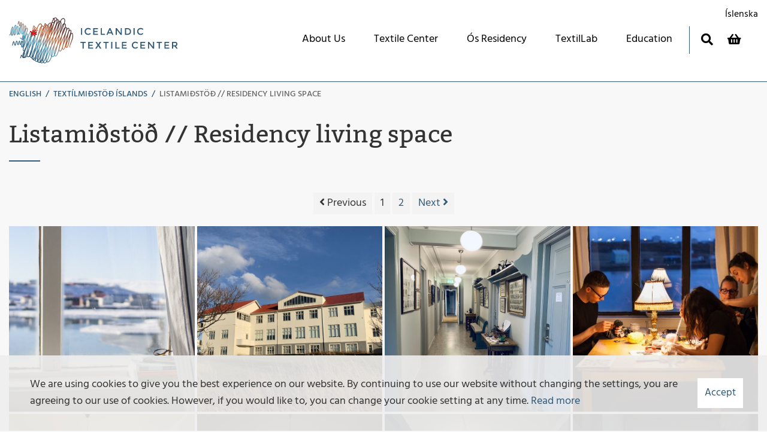

--- FILE ---
content_type: text/html; charset=UTF-8
request_url: https://www.textilmidstod.is/en/moya/gallery/index/index/textilmidstod-islands/residency-living-facilities
body_size: 15355
content:
<!DOCTYPE html>
<!--
		Stefna ehf. - Moya Vefumsjónarkerfi
		- - - - - - - - - - - - - - - - - -
		http://www.moya.is
		Moya - útgáfa 1.16.2		- - - - - - - - - - - - - - - - - -
-->
<html xmlns="http://www.w3.org/1999/xhtml" lang="en">
<head>
	<meta http-equiv="X-UA-Compatible" content="IE=edge">
	<meta name="viewport" content="width=device-width, initial-scale=1.0">
	<meta name="theme-color" content="#00757f" >
	<meta charset="UTF-8">
	<meta name="author" content="Icelandic Textile Center" >
	<meta name="generator" content="Moya 1.16.2" >
	<meta property="og:title" content="Listami&eth;st&ouml;&eth; // Residency living space">
	<meta property="og:image" content="https://www.textilmidstod.is/static/gallery/gistiadstodu/sm/crop-utsyni.jpg?v=1769036684">
	<meta property="og:url" content="https://www.textilmidstod.is/en/moya/gallery/index/index/textilmidstod-islands/residency-living-facilities">
	<meta property="og:site_name" content="Icelandic Textile Center">
	<meta property="og:image:width" content="683">
	<meta property="og:image:height" content="683">
	<meta property="og:locale" content="en_US">
	<meta property="og:type" content="article">

	<title>Listamiðstöð // Residency living space | Icelandic Textile Center</title>
	<link href="/static/themes/2018/theme.css?v=dcc344c563" rel="stylesheet" media="all" type="text/css" />
	<link href="/en/moya/feed" rel="alternate" type="application/rss+xml" title="RSS - Latest news" >
	<link href="/_moya/js/jquery/gritter/css/jquery.gritter.css?v=1769036684" media="screen" rel="stylesheet" type="text/css" >
	<link href="/en/moya/feed/gallery" rel="alternate" type="application/rss+xml" title="RSS - Gallery - New images" >
	<link href="/en/moya/feed/gallery/textilmidstod-islands/residency-living-facilities" rel="alternate" type="application/rss+xml" title="RSS - Gallery - Listamiðstöð // Residency living space" >
	<link href="/favicon.ico" rel="icon" type="image/x-icon" >
	<link href="/favicon.ico" rel="shortcut icon" type="image/x-icon" >
	<link href="/_moya/less/cookie-consent.css?v=1769036684" media="screen" rel="stylesheet" type="text/css" >
	
</head>
<body class="gallery hideright">
	<a href="#main" id="skipToMain">Skip to content</a>
	<a id="siteTop" class="hide">&nbsp;</a>
	
	<div id="fb-root"></div>
    <script>(function(d, s, id) {
            var js, fjs = d.getElementsByTagName(s)[0];
            if (d.getElementById(id)) return;
            js = d.createElement(s); js.id = id;
            js.src = "//connect.facebook.net/is_IS/sdk.js#xfbml=1&version=v2.0";
            fjs.parentNode.insertBefore(js, fjs);
        }(document, 'script', 'facebook-jssdk'));
    </script>

	<div id="page">

		
		<div id="pageContainer">
			<div id="header">
				<div class="contentWrap">
					<div class="logo">
						<a href="/en">
							<svg viewBox="0 0 271 74" xmlns="http://www.w3.org/2000/svg"><linearGradient id="a" x1="118.7" x2="157.02" y1="152.01" y2="97.187" gradientTransform="translate(-87.037 -92.055)" gradientUnits="userSpaceOnUse"><stop stop-color="#335B77" offset="0"/><stop stop-color="#589FBD" offset=".352"/><stop stop-color="#938A85" offset=".476"/><stop stop-color="#CA6737" offset=".653"/><stop stop-color="#543435" offset=".999"/></linearGradient><path d="M101.25 24.865c-.4-.15-.81-.12-1.18.08-.23.12-.44.31-.65.57.56-2 .76-3.61.35-4.58-.2-.46-.54-.8-.98-.97a1.77 1.77 0 0 0-1.49.1c-.14.08-.29.18-.42.3.13-.97.1-1.77-.14-2.36-.21-.5-.57-.86-1.04-1.04a1.82 1.82 0 0 0-1.59.11c-.38.21-.73.55-1.07 1.01-.02-.43-.1-.81-.23-1.13-.23-.56-.61-.94-1.14-1.15-.26-.1-.51-.15-.77-.16.41-1.84.47-3.34.06-4.38-.29-.73-.79-1.24-1.49-1.51-.08-.03-.16-.05-.23-.07.8-2.81 1.05-5.07.48-6.53-.32-.83-.88-1.4-1.67-1.7-.88-.34-1.74-.27-2.58.19-1.2.65-2.3 2.14-3.33 4.27l-.06-.02c-.5-.19-1-.25-1.5-.17a4.31 4.31 0 0 0-.2-.69c-.34-.89-.94-1.5-1.79-1.83-.3-.11-.6-.18-.9-.2a4.5 4.5 0 0 0-.19-.68c-.34-.91-.96-1.55-1.84-1.88-.38-.15-.76-.22-1.13-.22-.51 0-1.02.14-1.52.41-.35.19-.69.45-1.02.77-.25-.19-.54-.35-.85-.47a.599.599 0 0 0-.49.03c-.26.15-.32.4-.36.63l-.01.04-.06.11c-.12.29.03.63.32.74.16.06.35.05.5-.03l.09-.06c-1.12 1.52-2.15 3.8-3.13 6.6-.19-.12-.38-.24-.6-.32-.78-.3-1.56-.24-2.31.17-.98.53-1.89 1.7-2.74 3.36a2.83 2.83 0 0 0-.6-.31c-.58-.22-1.15-.25-1.71-.08a5.04 5.04 0 0 0-.18-.62c-.31-.81-.87-1.37-1.64-1.67a.702.702 0 0 0-.6.04c-.47.26-.64.98-.91 2.33-.1.47-.25 1.22-.38 1.53-.15.05-.28.17-.35.34-.11.29.04.62.33.74.2.08.41.06.6-.04.47-.25.63-.97.91-2.33.08-.4.21-1.01.32-1.37.29.19.5.47.65.85.09.23.15.48.19.77-.9.7-1.73 1.95-2.52 3.62-.11.02-.22.03-.32.06-.04-.45-.12-.85-.26-1.2-.29-.75-.8-1.27-1.52-1.54-.48-.19-.96-.22-1.42-.11 0-.66-.09-1.23-.28-1.71-.29-.74-.8-1.26-1.51-1.53-.31-.12-.62-.18-.92-.18-.42 0-.83.11-1.23.33-1.64.9-3.03 3.7-4.29 7.65-.27-.64-.71-1.08-1.33-1.32a2.21 2.21 0 0 0-1.6-.02c.02-.74-.06-1.37-.27-1.88-.27-.7-.75-1.18-1.42-1.43a.918.918 0 0 0-.28-.05c-.13 0-.26.03-.38.1-.57.31-.8 1.29-1.18 3.15-.15.75-.06 2.07-.71 2.59-.19.03-.01.99.21.92 1.01-.31 1.24-1.41 1.62-3.28.15-.73.36-1.77.55-2.23.23.15.39.36.51.66.22.56.26 1.34.14 2.28-1.04 1.09-1.97 3.07-2.83 5.64-.11.04-.21.08-.31.13-.3.16-.58.41-.86.72-.25-.48-.62-.81-1.12-1-.47-.18-.95-.15-1.4.1-2.06 1.12-3.34 6.6-5.2 15.49-.67 3.22-1.39 6.65-2.16 9.4-.86 1.81-1.67 3.57-2.39 5.22l-.05.03a.47.47 0 0 1-.43.03.529.529 0 0 1-.31-.32c-.74-1.68 1.49-7.31 3.46-12.28 2.27-5.73 4.41-11.13 3.47-13.28-.2-.45-.53-.78-.96-.94-.38-.15-.77-.12-1.13.08l-.08.04c1.57-3.91 2.49-7.02 1.83-8.6-.2-.48-.55-.82-1-1-.36-.14-.73-.11-1.07.07-.5.28-.92.9-1.31 1.86.87-2.99 1.05-5.17-.39-5.72-.29-.11-.6-.09-.88.06-1.03.57-1.58 2.99-2.38 6.91-.46 2.25-1.24 6.03-1.84 6.31-.74-.28.55-5.06 1.17-7.35 1.37-5.08 2.13-8.22.47-8.86-.33-.13-.67-.1-.98.07-1.24.68-1.93 3.71-2.94 8.59-.56 2.71-1.61 7.75-2.43 7.9-1-.38.78-5.62 1.84-8.75 1.96-5.78 3.07-9.36 1.17-10.09a.779.779 0 0 0-.65.04c-.57.31-.81 1.31-1.2 3.2-.12.58-.29 1.36-.44 1.89-.12-.7-.15-1.88-.17-2.68-.06-2.47-.13-3.89-1.04-4.24l-.26-.05a.73.73 0 0 0-.35.09c-.48.26-.66 1.03-.96 2.46-.11.52-.28 1.36-.43 1.68a.573.573 0 0 0-.03 1.08c.2.08.42.06.61-.04.49-.27.67-1.04.97-2.49.06-.27.13-.61.21-.93.09.71.12 1.74.13 2.46.06 2.46.13 3.87 1.03 4.22.21.08.44.07.65-.04.57-.31.8-1.3 1.19-3.18.14-.65.35-1.65.54-2.17.34.9-.57 3.96-1.43 6.57-.16 0-.33.03-.48.12-.95.52-1.43 2.66-2.14 6.11-.37 1.81-.93 4.5-1.41 5.07-.4-.63.25-3.99.61-5.83.81-4.19 1.24-6.78-.18-7.32-.3-.11-.61-.09-.9.06-1.08.59-1.67 3.18-2.54 7.34-.5 2.39-1.33 6.39-1.97 6.67-.7-.27.78-5.09 1.41-7.15 1.5-4.88 2.33-7.91.72-8.53a1.157 1.157 0 0 0-.99.07c-1.23.67-1.92 3.66-2.92 8.51-.57 2.75-1.51 7.36-2.28 7.57-.51-.42.46-4.01.99-5.93 1.02-3.75 1.82-6.72.29-7.3-.28-.11-.59-.09-.86.06-1 .55-1.53 2.9-2.32 6.68-.44 2.14-1.18 5.72-1.72 6.02-.3-.11-.63.03-.74.33s.04.62.33.74c.29.11.61.09.88-.06 1.03-.56 1.57-2.95 2.36-6.79.43-2.09 1.16-5.6 1.65-5.91.51.42-.46 4.01-.99 5.94-1.02 3.75-1.82 6.72-.3 7.3a1.084 1.084 0 0 0 .96-.07c1.21-.66 1.87-3.6 2.85-8.34.55-2.66 1.57-7.61 2.39-7.74.69.27-.78 5.07-1.41 7.12-1.5 4.9-2.34 7.93-.72 8.55.3.12.62.09.91-.06 1.1-.6 1.7-3.22 2.58-7.44.49-2.35 1.31-6.28 1.91-6.58.59.23-.2 4.3-.54 6.04-.8 4.11-1.22 6.65.16 7.18.27.1.56.08.82-.06.36-.2.65-.65.91-1.32.15.47.42.8.87.97.33.13.68.1.99-.07 1.26-.69 1.95-3.74 2.97-8.66.59-2.86 1.59-7.64 2.39-7.82.78.3-.53 5.16-1.17 7.49-1.35 5-2.1 8.1-.48 8.72.3.12.62.1.91-.06 1.07-.59 1.63-3.07 2.45-7.08.45-2.18 1.2-5.83 1.73-6.13 1.28.49-.99 6.59-2.5 10.63-1.64 4.41-2.81 7.7-2.83 9.67-.13-.11-.26-.21-.38-.31-.92-.75-1.51-1.22-1.96-1.39a.588.588 0 0 0-.45.06c-.18.11-.24.28-.27.39-.12.29.01.63.3.75.11.05.22.06.34.04.35.24.9.69 1.33 1.03.92.75 1.51 1.22 1.9 1.37.09.04.19.05.29.05h.01c.32.1.64.07.95-.1l.18-.12c-.41.96-.8 1.89-1.15 2.79-.09-.76-.32-1.25-.81-1.44a.79.79 0 0 0-.67.05c-.6.33-.85 1.39-1.26 3.39-.13.64-.31 1.51-.49 2.07-.12-.57-.2-1.45-.25-2.06-.17-2-.31-3.14-1.08-3.44a.767.767 0 0 0-.66.05c-.59.33-.84 1.38-1.25 3.38-.15.7-.37 1.76-.57 2.34-.21-.55-.42-1.56-.56-2.23-.41-2-.68-3.14-1.43-3.43a.796.796 0 0 0-.69.05c-.65.36-.94 1.62-1.39 3.81-.17.84-.44 2.14-.69 2.75-.23-.54-.47-1.64-.63-2.35-.44-1.99-.75-3.22-1.51-3.52a.767.767 0 0 0-.66.05c-.58.32-.81 1.32-1.2 3.22-.16.77-.42 2.02-.63 2.41-.2.03-.37.16-.45.36-.11.29.04.62.33.74.22.08.45.07.66-.05.58-.32.81-1.33 1.21-3.23.13-.62.32-1.55.5-2.09.23.57.47 1.65.63 2.36.44 2.01.73 3.15 1.47 3.44.23.09.47.07.69-.05.65-.36.94-1.61 1.39-3.81.17-.84.44-2.15.69-2.76.22.53.45 1.62.59 2.32.41 1.98.68 3.11 1.41 3.39.22.08.46.07.67-.05.61-.33.87-1.47 1.28-3.45.13-.65.32-1.53.49-2.1.11.56.18 1.4.24 1.98.18 2.03.31 3.19 1.1 3.5.22.08.45.07.66-.05.59-.32.83-1.37 1.24-3.33.13-.62.31-1.53.5-2.11.09.84-.08 2.46-.21 3.63-.63 2.11-.88 3.81-.45 4.84.21.49.56.85 1.04 1.03.37.14.75.12 1.11-.08 1.49-.81 2.38-4.65 3.69-10.87.02-.09.04-.18.06-.28.01-.02.03-.04.04-.07.03-.09.04-.18.03-.27.87-4.16 1.94-9.03 3.05-9.64l.17-.02c.1.04.23.11.33.34.75 1.71-1.5 7.39-3.48 12.4-2.35 5.92-4.38 11.04-3.44 13.16.19.44.52.77.95.93.12.05.24.08.37.1-1.26 3.02-2.13 5.64-2.32 7.59-.41-.85-.74-1.37-1.17-1.54a.745.745 0 0 0-.62.04c-.5.27-.68 1.07-.99 2.57-.11.54-.29 1.41-.43 1.74-.17.05-.31.17-.37.34-.11.29.03.62.33.74l.26.05c.12 0 .24-.03.35-.09.5-.27.68-1.06.98-2.55.08-.41.2-.99.32-1.41.22.39.49.96.67 1.36.62 1.35 1 2.13 1.56 2.35.23.09.48.07.7-.05.21.07.42.11.63.11.35 0 .7-.09 1.03-.27.1-.05.19-.14.29-.21.2.06.4.09.61.09.38 0 .75-.1 1.12-.3.68-.37 1.3-1.1 1.9-2.13.27.53.68.91 1.22 1.12.42.16.84.18 1.25.09.52.07 1.03-.02 1.53-.3.18-.1.36-.22.53-.36.3.71.8 1.21 1.49 1.47.48.19.96.22 1.42.12.02.58.11 1.09.28 1.52.29.74.79 1.25 1.5 1.52.16.06.32.1.48.13.31.6.78 1.04 1.41 1.28.64.25 1.28.24 1.89-.03.04.15.08.29.14.43.31.79.85 1.34 1.61 1.63.71.27 1.42.26 2.11-.04.35.65.87 1.11 1.56 1.37.24.09.49.14.73.17.04.01.06.04.1.05.85.33 1.7.31 2.52-.06.33.33.72.59 1.19.77.87.33 1.73.27 2.57-.19.25-.14.5-.31.74-.52.33.34.72.6 1.19.78.38.15.75.22 1.13.22.51 0 1.01-.14 1.51-.41.59-.32 1.16-.85 1.71-1.55.15.09.32.17.49.24.91.35 1.8.29 2.67-.19 1.88-1.03 3.52-4.02 5.03-8.29l.14.06c.74.28 1.46.23 2.16-.15.59-.32 1.15-.89 1.68-1.66.28.35.64.62 1.08.79.27.1.55.16.82.16.37 0 .74-.1 1.09-.29 1.73-.95 3.14-4.37 4.42-9.03v.01c.24.58.64.98 1.19 1.19.56.22 1.14.17 1.68-.12.96-.52 1.79-1.91 2.55-3.89v.01c.22.54.6.91 1.11 1.11.49.19 1 .15 1.47-.1 1.12-.61 1.99-2.45 2.84-5.36-.04.67.02 1.22.21 1.66.19.45.52.77.94.93.41.16.83.13 1.22-.09 1.66-.91 2.62-5.12 4.02-11.94.93-4.57 2.1-10.25 3.36-10.94l.22-.02c.38.2 1.42 2.4.78 5.92-.94 5.17-5.96 15.34-4.41 16.44.58.41.96-.72.66-.93-.94-.67 4.66-11.33 4.89-15.53.17-2.86-.12-6.41-1.49-6.94zm-72.66-7.06l.07-.02.05.01c.17.06.28.18.36.37.77 1.84-1.84 7.91-4.28 13.44.34-1.36.69-3 1.08-4.9.72-3.52 1.72-8.35 2.72-8.9zm-4.09 7.23c.53-1.42 1.04-2.8 1.49-4.08-.4 1.49-.79 3.34-1.24 5.53-.15.72-.31 1.5-.48 2.29a.918.918 0 0 0-.28-.05c-.13 0-.26.03-.38.1-.62.34-.88 1.46-1.32 3.56-.14.68-.35 1.69-.56 2.31-.22-1.62 1.61-6.54 2.77-9.66zm1.07 7.65c.04-.1.09-.2.13-.3-.29 1.2-.59 2.57-.91 4.09-.03.01-.06.02-.09.04-.89.49-1.35 2.52-2.04 5.78-.34 1.64-.89 4.31-1.37 4.95-.23-.65.02-2.87.17-4.25.01-.06.01-.11.02-.17.89-2.89 2.55-6.65 4.09-10.14zm69.08-14.59c.12-.07.24-.1.36-.1.09 0 .18.02.27.05.18.07.3.2.39.41.86 2.07-2.27 9.12-5.04 15.35-.7 1.58-1.4 3.15-2.04 4.66.19-.91.38-1.84.57-2.77 1.58-7.71 3.37-16.44 5.49-17.6zm-4.04-1.26c.21-.05.43-.02.65.06.23.09.39.25.5.51.98 2.38-2.62 10.35-5.8 17.38-1.22 2.69-2.41 5.33-3.42 7.76.21-1 .41-2.02.62-3.04.63-3.11 1.29-6.35 1.99-9.38 2.4-5.05 4.47-9.71 5.46-13.29zm-3.87 7.09c.69-2.33 1.42-4.26 2.2-5.52-.58 1.67-1.33 3.54-2.2 5.52zm2.32-13.08c.4.15.67.43.84.86.37.94.25 2.42-.22 4.28-2.3 1.3-4.03 6.81-5.63 13.79-.96 2-1.96 4.05-2.96 6.09-.63 1.29-1.26 2.56-1.87 3.82.21-1.03.43-2.07.65-3.11l.33-1.61c.52-2.51 1.09-5.27 1.71-7.99 2.98-6.07 5.59-11.72 7-16.16.04 0 .09.01.15.03zm-5.87 10.78c1.31-4.96 2.79-9.11 4.39-10.44-1.03 3.02-2.59 6.61-4.39 10.44zm2.82-18.96c.54-.29 1.07-.33 1.62-.12.48.18.81.53 1.02 1.05.5 1.28.22 3.4-.58 6.09-.22.05-.45.13-.67.25-2.6 1.42-4.57 7.8-6.58 16.62-.97 1.98-1.96 3.98-2.95 5.97-1.06 2.12-2.1 4.22-3.11 6.27l.45-2.17c.45-2.16.9-4.34 1.35-6.48 4.99-10.1 8.67-18.74 7.24-22.46-.17-.45-.42-.83-.73-1.13.94-1.97 1.91-3.33 2.94-3.89zm-5.31 4.22c.32-.06.63-.03.96.09-.64 1.47-1.26 3.19-1.85 5.09.59-2.02.92-3.77.89-5.18zm1.86.83c.07.11.13.24.18.37 1.08 2.81-1.44 9.45-5.15 17.3 1.56-7.03 3.19-13.42 4.97-17.67zm-7.08 22.04c-1.43 2.88-2.94 5.86-4.45 8.81-.52 1.02-1.04 2.04-1.56 3.05.15-.74.31-1.48.46-2.22.62-2.99 1.23-6 1.86-8.92 3.35-6.67 6.26-12.84 7.78-17.62-1.44 4.76-2.77 10.63-4.09 16.9zm-25.03 40.1c-.31-3.52 2.13-9.85 5.65-17.25-1.73 7.65-3.57 14.21-5.65 17.25zm-.96 1.13c-.19.17-.39.32-.58.43-.28.15-.54.22-.81.23-.51-.25-.88-.65-1.1-1.24-.03-.08-.04-.19-.07-.29 2.9-3.17 5.17-11.8 7.38-21.93 1.47-2.94 3.04-5.98 4.63-9.03-.1.47-.19.93-.29 1.4-.5 2.44-1.01 4.9-1.52 7.31-5.08 10.21-8.72 18.88-7.64 23.12zm18.78-59.15c.23 2.19-.83 5.74-2.6 10.03.84-3.66 1.7-7.08 2.6-10.03zm.86-1.36a2.9 2.9 0 0 0-.26-.53c.01-.02.01-.04.02-.06.33-.36.66-.64 1-.83.52-.29 1.04-.33 1.59-.12.06.02.12.03.18.03-.65 2.45-1.79 5.41-3.24 8.66.98-3.08 1.32-5.57.71-7.15zm-.49 9.48c-.81 3.18-1.6 6.65-2.38 10.27-1 1.93-2.02 3.88-3.03 5.81-.32.61-.63 1.21-.95 1.82.11-.52.21-1.05.32-1.57.47-2.32.95-4.64 1.43-6.94 1.68-3.27 3.26-6.44 4.61-9.39zm-16.51 32.71c-1.66 7.06-3.41 13.04-5.39 15.88.02-3.47 2.24-9.22 5.39-15.88zm7.65-11.87c.37-1.79.74-3.58 1.11-5.36.4-.77.8-1.53 1.19-2.29-.2.97-.4 1.94-.6 2.92-.38 1.84-.75 3.68-1.13 5.51-.41.79-.82 1.58-1.22 2.37.21-1.05.43-2.1.65-3.15zm1.66 1.16c.93-1.79 1.87-3.59 2.81-5.38.37-.72.75-1.43 1.12-2.14-.26 1.24-.53 2.49-.79 3.75-.47 2.25-.95 4.52-1.43 6.75-1.58 3.13-3.06 6.17-4.36 9.01.9-3.72 1.78-7.79 2.65-11.99zm4.25-3.54c.55-2.61 1.1-5.23 1.65-7.8 2.39-4.63 4.62-9.06 6.4-13.05-1.06 3.66-2.06 7.94-3.05 12.52-1.23 2.45-2.5 4.94-3.77 7.41-.59 1.16-1.19 2.31-1.77 3.46.19-.84.36-1.69.54-2.54zm12.12-34.24c.12.02.24.06.37.1.54.21.91.59 1.13 1.17.08.21.14.44.18.69-.88.52-1.7 1.52-2.48 2.9.54-1.88.83-3.52.8-4.86zm1.75 3.33c-.18 3.91-3.04 10.67-6.73 18.27 2.04-8.8 4.21-16.06 6.73-18.27zm-2.88-3.15c.04 4.34-3.71 12.65-8.36 21.84 2.49-10.92 5.14-20.08 8.26-21.79zm-3.12-2.71c.56-.31 1.11-.35 1.69-.12.57.22.95.62 1.18 1.22.05.14.1.28.13.43-.17.06-.34.14-.51.23-.96.52-1.87 1.6-2.72 3.11.18-1.44.12-2.64-.24-3.58-.09-.24-.2-.47-.33-.67.26-.26.53-.47.8-.62zm-1.61 1.54l.06.15c.41 1.08.35 2.63-.08 4.56-.01-.01-.02-.02-.04-.02-.37-.14-.73-.21-1.09-.21-.41 0-.82.11-1.23.3.77-2.01 1.56-3.64 2.38-4.78zm-8.61 23.9c-.39.83-.79 1.68-1.21 2.53 1.29-5.8 2.64-11.08 4.12-14.88-1 3.7-1.96 7.9-2.91 12.35zm2.29-17.22c.46-.25.89-.28 1.35-.1.15.06.28.13.4.21-2.88 4.13-5.12 13.36-7.33 23.83-1.09 2.15-2.21 4.35-3.33 6.52-.42.82-.84 1.63-1.25 2.44.2-.96.4-1.93.61-2.9.49-2.33.98-4.68 1.47-6.98 4.16-8.67 7.11-16.03 5.83-19.31-.07-.17-.14-.33-.23-.48.79-1.62 1.62-2.75 2.48-3.23zm-3.15 4.74c.45 2.54-1.22 7.35-3.77 13.06 1.2-5.16 2.44-9.78 3.77-13.06zm-2.33-1.6c.39-.17.77-.18 1.18-.02.19.07.36.17.5.3-1.98 4.4-3.69 11.42-5.37 19.24-1.4 2.92-2.92 5.95-4.43 8.96-.6 1.2-1.21 2.4-1.79 3.59.27-1.31.54-2.63.82-3.96.52-2.51 1.05-5.08 1.6-7.61 4.18-8.59 7.55-16.22 7.49-20.5zm-14.94 42.6c.97-3.85 1.89-8.27 2.83-12.81.46-.94.93-1.87 1.4-2.81l1.17-2.34c-.22 1.07-.44 2.14-.67 3.23-.58 2.81-1.16 5.65-1.76 8.37-1.07 2.21-2.08 4.34-2.97 6.36zm1.77-1.15c-1.34 5.49-2.75 10.04-4.31 12.3.33-2.92 2.03-7.31 4.31-12.3zm-7.85 12.27c-.71-3.34 2.69-11.19 6.88-19.81-1.97 9.28-4.17 18.35-6.73 19.75-.05.03-.1.04-.15.06zm7.86-24.49c-.01.06-.02.12-.04.18-1.67 3.37-3.28 6.65-4.66 9.69.35-1.43.7-2.94 1.04-4.5 1.05-2.2 2.16-4.45 3.27-6.69.38-.78.76-1.55 1.14-2.32-.24 1.21-.5 2.42-.75 3.64zm12-28.27c-.31 3.32-2.43 8.58-5.2 14.5 1.05-4.43 2.18-8.43 3.38-11.27.03.01.06.01.1.03.3.11.63-.03.74-.33a.576.576 0 0 0-.33-.74c-.01 0-.02-.01-.03-.01.44-.89.88-1.64 1.34-2.18zm-7.43 19.16c-.85 1.74-1.72 3.5-2.6 5.26.29-1.37.58-2.75.88-4.1 1.04-2.17 2-4.25 2.86-6.22-.38 1.62-.76 3.31-1.14 5.06zm-.41-4.36c1.13-4.41 2.34-8.12 3.66-10.1-.52 2.6-1.89 6.14-3.66 10.1zm1.71-14.3c.36-.19.71-.21 1.09-.06.41.16.69.44.86.89.15.38.22.85.22 1.39-2.53 2.12-4.45 8.97-6.28 17.24-1.02 2.14-2.1 4.32-3.17 6.49-.42.86-.84 1.72-1.26 2.57.27-1.31.54-2.64.8-3.97.58-2.89 1.19-5.89 1.82-8.76 3.03-6.37 5.45-12.05 5.92-15.79zm-4.55 10.08c.97-3.7 2.01-6.79 3.13-8.59-.55 2.34-1.69 5.3-3.13 8.59zm1.24-13.4a1.323 1.323 0 0 1 1.19-.09c.41.16.68.44.85.88.19.49.25 1.12.21 1.87-2.41 1.95-4.23 8.31-5.94 16.09-1.11 2.32-2.28 4.72-3.45 7.1-.62 1.25-1.23 2.5-1.83 3.73.25-1.2.5-2.42.75-3.64.95-4.65 1.96-9.55 3.04-13.83.06-.22.11-.43.17-.65.04-.17.09-.34.13-.51.18-.18.35-.33.53-.43.28-.15.55-.18.84-.06.29.11.62-.03.74-.33a.581.581 0 0 0-.33-.74c-.45-.17-.91-.18-1.35-.05 1.35-4.82 2.82-8.45 4.45-9.34zm-12.44 39.72c-.51 2.02-1.05 3.89-1.59 5.53.42-1.41.82-2.96 1.21-4.62.12-.3.25-.6.38-.91zm3.09-14.01c-.56 2.72-1.14 5.53-1.73 8.25-.17.37-.34.73-.51 1.09.28-1.33.55-2.69.83-4.07.66-3.25 1.35-6.65 2.09-9.74.16-.37.32-.73.48-1.09-.39 1.82-.77 3.68-1.16 5.56zm1.44-19.02c.11-.09.22-.17.33-.23.34-.18.65-.21 1-.07.33.13.55.35.7.72.3.74.25 1.88-.06 3.32 0 .01 0 .02-.01.02-1.47 1.84-2.69 5.69-3.81 10.42-1.17 2.64-2.46 5.4-3.71 8.05-.78 1.67-1.56 3.31-2.3 4.92.29-1.38.58-2.79.87-4.21.65-3.17 1.33-6.48 2.05-9.57 2.46-5.32 4.41-10.06 4.94-13.37zm-16.82 45.77c-.19-.15-.34-.35-.45-.62-.05-.13-.07-.29-.11-.44.08-.37.17-.76.26-1.2.22-1.09.55-2.69.84-3.13.22-.01.42-.15.51-.37a.573.573 0 0 0-.33-.74c-.1-.04-.2-.06-.3-.06-.06 0-.11.03-.17.04 1.14-3.63 3.22-8.27 5.45-12.99-1.64 8.06-3.49 16.98-5.7 19.51zm-1.01.62c.02.02.03.04.05.06-.03 0-.05.01-.08.01.02-.02.03-.05.03-.07zm15.2-41.36c-.01 0-.02-.01-.03-.01.23-.66.46-1.29.69-1.86-.19.6-.42 1.23-.66 1.87zm-1.87 1.99c-.09.3-.17.6-.26.9.01-.19.03-.39.02-.56.09-.12.16-.24.24-.34zm-7.16 13.72c1.35-6.45 2.88-13.77 4.62-14.72l.25-.07.18.04c.27.1.45.29.57.59.06.16.11.33.13.53-1.35 2.36-2.47 6.45-3.55 11.22-.98 2.16-2.06 4.42-3.12 6.62.31-1.3.61-2.7.92-4.21zm-6.16 18.7c-.63 2.15-.93 3.96-.73 5.28-.1.42-.2.83-.31 1.16-.02-.04-.05-.06-.07-.11-.45-1.17.07-3.48 1.11-6.33zm4.47 3.56c-.67 1.49-1.37 2.52-2.1 2.92-.04.02-.08.03-.11.05 2.25-3.32 3.89-11.3 5.61-19.7.29-1.41.58-2.84.89-4.27.14-.28.27-.56.41-.84.51-1.06 1.02-2.11 1.52-3.15-.33 1.54-.65 3.12-.98 4.71-.66 3.19-1.34 6.51-2.06 9.62-1.87 4.41-3.18 8.2-3.18 10.66zm1.32 1.17c-.11-.26-.17-.58-.18-.94 1.15-2.61 2.16-6.31 3.14-10.53 1.36-3.2 2.99-6.67 4.54-9.98.5-1.07 1-2.12 1.48-3.17-.31 1.48-.62 2.99-.93 4.52-.65 3.18-1.32 6.51-2.04 9.55-1.44 3.47-2.44 6.49-2.7 8.77-.56 1.2-1.15 2.05-1.76 2.39a.3.3 0 0 1-.1.04l-.12-.03a.551.551 0 0 0-.54.09c-.04-.01-.08-.01-.13-.03-.31-.12-.52-.34-.66-.68zm6.53 1.54c-.19.09-.38.14-.57.14-.16 0-.33-.03-.5-.1-.42-.16-.69-.44-.87-.89-.06-.15-.11-.31-.14-.48 2.14-2.87 3.85-9.24 5.5-16.74 1.22-2.6 2.55-5.29 3.86-7.96.48-.98.96-1.96 1.44-2.93-.29 1.39-.57 2.79-.86 4.21-.56 2.8-1.15 5.69-1.76 8.47-3.16 6.59-5.69 12.49-6.1 16.28zm4.81-10.77c-1.06 4.12-2.2 7.57-3.45 9.44.54-2.5 1.82-5.79 3.45-9.44zm-3.53 13.1c-.17-.44-.24-1-.21-1.66.35-.27.69-.65 1.02-1.1-.29 1.35-.39 2.5-.28 3.45-.24-.16-.41-.38-.53-.69zm4.07 2.11l-.13.08c-.23.13-.46.19-.69.19-.17 0-.34-.03-.51-.1-.23-.09-.41-.21-.57-.38.08-.03.16-.06.25-.1.67-.36 1.29-1.09 1.89-2.09-.18.88-.26 1.69-.24 2.4zm3.63 2.15c-.24.12-.48.17-.72.17-.2 0-.4-.04-.61-.12-.45-.17-.76-.49-.95-.98-.08-.21-.14-.45-.18-.71 2.61-2.47 4.65-9.94 6.6-18.87 1.22-2.5 2.51-5.08 3.79-7.64.82-1.64 1.64-3.27 2.43-4.87-.18.84-.35 1.68-.53 2.52-.49 2.36-.99 4.74-1.49 7.07-5.12 10.17-9.21 19.15-8.34 23.43zm8.5 2.19c-.31.17-.62.25-.93.25-.23 0-.45-.04-.68-.13-.22-.09-.42-.2-.6-.33.86-.71 1.67-1.82 2.43-3.25-.06 1.09.04 2.01.33 2.77l.1.24c-.21.18-.43.33-.65.45zm-2.43-1.58c2.74-3.78 4.91-12.49 7.03-22.49.4-.81.81-1.62 1.23-2.44-2.45 11.43-5.08 21.58-8.26 24.93zm10.94-21.19c-2.14 9.53-4.41 17.87-6.99 21.34-1.02-3.65 2.4-11.92 6.99-21.34zm-3.95 22.84c-.32.18-.64.26-.96.26-.24 0-.47-.05-.72-.14-.32-.12-.58-.3-.8-.53 3.32-4.02 5.93-14.61 8.53-26.67 1.21-2.41 2.47-4.86 3.71-7.29.62-1.2 1.23-2.4 1.83-3.58-.32 1.56-.65 3.13-.98 4.72-.44 2.13-.88 4.27-1.32 6.38-5.54 11.06-9.86 20.71-8.31 24.74.12.3.26.57.44.81-.45.59-.93 1.04-1.42 1.3zm2.13-2.34l-.08-.18c-1.2-3.13 1.95-10.86 6.26-19.75-1.88 8.53-3.88 16.1-6.18 19.93zm2.75.84c-.33.18-.66.27-.99.27-.24 0-.48-.05-.73-.14l-.25-.11c2.9-4.6 5.2-14.2 7.47-24.99 1.13-2.26 2.3-4.56 3.47-6.84.85-1.66 1.7-3.32 2.52-4.95-.15.75-.31 1.5-.46 2.25-.46 2.23-.93 4.48-1.39 6.69-4.03 8.55-6.8 15.72-5.55 18.94.13.35.31.65.53.9-1.42 4.14-2.95 7.06-4.62 7.98zm5.11-9.44c-.76-2.31.82-7.18 3.39-13.1-1.09 4.85-2.21 9.38-3.39 13.1zm2.22 1.05c-.4.22-.79.25-1.2.09l-.18-.08c1.71-5.13 3.25-11.85 4.78-19.08 1.59-3.36 3.35-6.91 5.1-10.42.31-.62.61-1.23.92-1.84-.25 1.16-.49 2.33-.74 3.54l-.33 1.61c-.53 2.56-1.08 5.2-1.64 7.77-3.39 7.24-5.8 13.42-5.04 16.53-.54.92-1.09 1.57-1.67 1.88zm2.69-3.98c.2-2.12 1.21-5.09 2.64-8.53-.83 3.32-1.71 6.3-2.64 8.53zm1.98 2.98c-.18.1-.36.15-.55.15-.13 0-.27-.03-.41-.08-.39-.15-.65-.41-.83-.82 1.86-3.44 3.41-9.43 4.91-16.29 1.23-2.63 2.58-5.38 3.92-8.11l.9-1.83c-.33 1.55-.65 3.14-.97 4.75-1.98 9.71-4.21 20.72-6.97 22.23zm7.29-7.95a.79.79 0 0 1-.41.11c-.1 0-.2-.02-.31-.06-.26-.1-.43-.28-.55-.56-1.02-2.49 2.66-10.62 5.9-17.8.7-1.55 1.39-3.08 2.05-4.57-.33 1.53-.66 3.13-.99 4.78-1.61 7.91-3.45 16.87-5.69 18.1zm5.13-2.87c-.1.06-.19.08-.29.08l-.22-.04c-.22-.08-.36-.24-.47-.48-.92-2.23 2.32-9.53 5.18-15.98.47-1.05.92-2.07 1.36-3.07-.3 1.42-.62 2.96-.96 4.62-1.31 6.51-2.8 13.88-4.6 14.87zm8.66-14.02c-.95 4.65-2.14 10.44-3.45 11.16l-.15.04-.11-.02a.525.525 0 0 1-.3-.31c-.74-1.71 1.67-7.55 3.79-12.7.44-1.07.88-2.12 1.29-3.15-.34 1.45-.69 3.11-1.07 4.98zm-1.28-2.26c-1.06 2.57-2.06 5-2.8 7.11.36-1.64.74-3.47 1.14-5.46 1.32-6.55 2.82-13.97 4.64-14.97.1-.06.2-.09.3-.09l.23.05c.16.06.26.17.34.35.78 1.79-1.68 7.75-3.85 13.01z" fill="url(#a)"/><path d="M38.283 21.205l2.24 8.29m3.41-5.29l-8.55 2.57m-1.08-3.71l9.66 4.35m-1.42-7.02l-6.11 9.86" fill="none" stroke="#000" stroke-linecap="round" stroke-miterlimit="10" stroke-width="1.286"/><path d="M38.283 20.595l2.24 8.29m3.41-5.29l-8.55 2.58m-1.08-3.72l9.66 4.35m-1.42-7.02l-6.11 9.86" fill="none" stroke="#ed1c24" stroke-linecap="round" stroke-miterlimit="10" stroke-width="1.286"/><path d="M115.513 17.305h1.82v10.81h-1.82zm11.45 9.16c.63 0 1.17-.11 1.62-.32s.93-.55 1.42-1.01l1.18 1.21c-1.14 1.27-2.53 1.9-4.17 1.9s-2.99-.53-4.07-1.58-1.62-2.38-1.62-3.99.55-2.95 1.65-4.02 2.48-1.61 4.16-1.61c1.67 0 3.07.62 4.2 1.86l-1.16 1.27c-.52-.5-1-.84-1.46-1.04s-1-.29-1.62-.29c-1.09 0-2.01.35-2.75 1.06s-1.11 1.61-1.11 2.71.37 2.02 1.11 2.75c.73.73 1.61 1.1 2.62 1.1zm15.68-9.16v1.72h-5.77v2.86h5.18v1.62h-5.18v2.89h5.95v1.72h-7.78v-10.81zm4.51 10.81v-10.81h1.82v9.08h4.93v1.73zm15.6-10.81l4.76 10.81h-2.01l-1.1-2.46h-5.18l-1.05 2.46h-1.95l4.76-10.81zm.93 6.67l-1.86-4.16-1.84 4.16zm15.5 1.41v-8.07h1.83v10.81h-1.98l-6.12-7.89v7.89h-1.82v-10.81h1.82zm14.95-6.66c1.04.94 1.56 2.26 1.56 3.94s-.51 3.01-1.52 3.99-2.56 1.47-4.64 1.47h-3.59v-10.81h3.71c1.95-.01 3.44.46 4.48 1.41zm-.28 3.98c0-2.47-1.42-3.71-4.25-3.71h-1.83v7.41h2.03c1.31 0 2.31-.31 3.01-.94.69-.62 1.04-1.54 1.04-2.76zm5.86-5.4h1.82v10.81h-1.82zm11.45 9.16c.63 0 1.17-.11 1.62-.32s.93-.55 1.42-1.01l1.18 1.21c-1.14 1.27-2.53 1.9-4.17 1.9s-2.99-.53-4.07-1.58-1.62-2.38-1.62-3.99.55-2.95 1.65-4.02 2.48-1.61 4.16-1.61c1.67 0 3.07.62 4.2 1.86l-1.16 1.27c-.52-.5-1-.84-1.46-1.04s-1-.29-1.62-.29c-1.09 0-2.01.35-2.75 1.06s-1.11 1.61-1.11 2.71.37 2.02 1.11 2.75c.73.73 1.6 1.1 2.62 1.1zm-91.39 14.54v9.14h-1.82v-9.14h-3.28v-1.67h8.38v1.67zm14.97-1.67v1.72h-5.77v2.86h5.18v1.62h-5.18v2.89h5.95v1.72h-7.78v-10.81zm10.91 0h2.29l-3.43 5.2 3.73 5.61h-2.32l-2.68-4.07h-.06l-2.66 4.07h-2.27l3.71-5.55-3.45-5.26h2.26l2.41 3.65h.08zm10.84 1.67v9.14h-1.82v-9.14h-3.28v-1.67h8.38v1.67zm7.38-1.67h1.82v10.81h-1.82zm6.77 10.81v-10.81h1.82v9.08h4.93v1.73zm18.06-10.81v1.72h-5.77v2.86h5.18v1.62h-5.18v2.89h5.95v1.72h-7.78v-10.81zm13.92 9.15c.63 0 1.17-.11 1.62-.32s.93-.55 1.42-1.01l1.18 1.21c-1.14 1.27-2.53 1.9-4.17 1.9s-2.99-.53-4.07-1.58-1.62-2.38-1.62-3.99.55-2.95 1.65-4.02 2.48-1.61 4.16-1.61c1.67 0 3.07.62 4.2 1.86l-1.16 1.27c-.52-.5-1-.84-1.46-1.04s-1-.29-1.62-.29c-1.09 0-2.01.35-2.75 1.06s-1.11 1.61-1.11 2.71.37 2.02 1.11 2.75 1.61 1.1 2.62 1.1zm15.68-9.15v1.72h-5.77v2.86h5.18v1.62h-5.18v2.89h5.95v1.72h-7.78v-10.81zm12.62 8.07v-8.07h1.83v10.81h-1.98l-6.12-7.89v7.89h-1.82v-10.81h1.82zm11.02-6.4v9.14h-1.82v-9.14h-3.28v-1.67h8.38v1.67zm14.97-1.67v1.72h-5.77v2.86h5.18v1.62h-5.18v2.89h5.95v1.72h-7.78v-10.81zm13.15 3.51c0 1.78-.78 2.91-2.33 3.37l2.83 3.93h-2.32l-2.58-3.63h-2.4v3.63h-1.82v-10.81h4.02c1.65 0 2.83.28 3.54.83s1.06 1.45 1.06 2.68zm-2.43 1.53c.37-.32.56-.83.56-1.54s-.19-1.19-.57-1.45-1.06-.39-2.04-.39h-2.32v3.87h2.27c1.03-.01 1.73-.17 2.1-.49z" fill="#335b77"/></svg>						</a>
					</div>
					<div id="mainmenu">
						<ul class="menu mmLevel1 " id="mmm-13"><li class="ele-about-us si level1 children first goto ord-1"><a href="/en/about-us"><span>About Us</span></a><ul class="menu mmLevel2 " id="mmm-17"><li class="ele-textile-center si level2 first ord-1"><a href="/en/about-us/textile-center"><span>Textile Center</span></a></li><li class="ele-employees si level2 ord-2"><a href="/en/about-us/employees"><span>Employees</span></a></li><li class="ele-kvennaskolinn si level2 children ord-3"><a href="/en/about-us/kvennaskolinn"><span>Kvennask&oacute;linn</span></a><ul class="menu mmLevel3 " id="mmm-56"><li class="ele-vatnsdaela-a-refli si level3 first last ord-1"><a href="/en/about-us/kvennaskolinn/vatnsdaela-a-refli"><span>Vatnsd&aelig;la &aacute; Refli</span></a></li></ul></li><li class="ele-terms-conditions si level2 children last ord-4"><a href="/en/about-us/terms-conditions"><span>Terms and Conditions</span></a><ul class="menu mmLevel3 " id="mmm-31"><li class="ele-privacy-policy si level3 first ord-1"><a href="/en/about-us/terms-conditions/privacy-policy"><span>Privacy policy</span></a></li><li class="ele-icelandic-textile-center-equality-action-plan si level3 last ord-2"><a href="/en/about-us/terms-conditions/icelandic-textile-center-equality-action-plan"><span>Equality Action Plan</span></a></li></ul></li></ul></li><li class="ele-knowledge-center si level1 children ord-2"><a href="/en/knowledge-center"><span>Textile Center</span></a><ul class="menu mmLevel2 " id="mmm-74"><li class="ele-research si level2 first ord-1"><a href="/en/knowledge-center/research"><span>Research &amp; Collaboration</span></a></li><li class="ele-current-projects si level2 children ord-2"><a href="/en/knowledge-center/current-projects"><span>Projects</span></a><ul class="menu mmLevel3 " id="mmm-343"><li class="ele-projects-past si level3 children first last ord-1"><a href="/en/knowledge-center/current-projects/projects-past"><span>Projects past</span></a><ul class="menu mmLevel4 " id="mmm-344"><li class="ele-centrinno si level4 first ord-1"><a href="/en/knowledge-center/current-projects/projects-past/centrinno"><span>CENTRINNO 2020-2024</span></a></li><li class="ele-fabricademy si level4 ord-2"><a href="/en/knowledge-center/current-projects/projects-past/fabricademy"><span>Fabricademy </span></a></li><li class="ele-ullarthon-2021 si level4 children ord-3"><a href="/en/knowledge-center/current-projects/projects-past/ullarthon-2021"><span>Ullarthon 2021</span></a><ul class="menu mmLevel5 " id="mmm-261"><li class="ele-about-icelandic-wool si level5 first last ord-1"><a href="/en/knowledge-center/current-projects/projects-past/ullarthon-2021/about-icelandic-wool"><span>About Icelandic wool</span></a></li></ul></li><li class="ele-bridging-textiles-to-the-digital-future si level4 last ord-4"><a href="/en/knowledge-center/current-projects/projects-past/bridging-textiles-to-the-digital-future"><span>Bridging Textiles to the Digital Future 2017-2020</span></a></li></ul></li></ul></li><li class="ele-distance-learning si level2 ord-3"><a href="/en/knowledge-center/distance-learning"><span>Distance Learning</span></a></li><li class="ele-publications si level2 children ord-4"><a href="/en/knowledge-center/publications"><span>Publications</span></a><ul class="menu mmLevel3 " id="mmm-79"><li class="ele-art-residency-catalogue si level3 first ord-1"><a href="https://www.textilmidstod.is/is/um-okkur/utgefid-efni/os-residency-catalogue"><span>&Oacute;s Residency Catalog</span></a></li><li class="ele-newsletter si level3 last ord-2"><a href="/en/knowledge-center/publications/newsletter"><span>Newsletter</span></a></li></ul></li><li class="ele-press si level2 last ord-5"><a href="https://www.textilmidstod.is/is/um-okkur/umfjollun-1"><span>Press</span></a></li></ul></li><li class="ele-textile-residency si level1 children goto ord-3"><a href="/en/textile-residency"><span>&Oacute;s Residency</span></a><ul class="menu mmLevel2 " id="mmm-47"><li class="ele-about-the-residency si level2 first ord-1"><a href="/en/textile-residency/about-the-residency"><span>About the Residency</span></a></li><li class="ele-facilities si level2 children ord-2"><a href="/en/textile-residency/facilities"><span>Facilities</span></a><ul class="menu mmLevel3 " id="mmm-49"><li class="ele-loom-studio si level3 first ord-1"><a href="/en/textile-residency/facilities/loom-studio"><span>Loom studio </span></a></li><li class="ele-main-studio si level3 ord-2"><a href="/en/textile-residency/facilities/main-studio"><span>Main studio </span></a></li><li class="ele-dye-studio si level3 ord-3"><a href="/en/textile-residency/facilities/dye-studio"><span>Dye studio</span></a></li><li class="ele-other-equipment-and-resources si level3 last ord-4"><a href="/en/textile-residency/facilities/other-equipment-and-resources"><span>Textile Lab</span></a></li></ul></li><li class="ele-living-quarters si level2 children ord-3"><a href="/en/textile-residency/living-quarters"><span>Accommodation</span></a><ul class="menu mmLevel3 " id="mmm-59"><li class="ele-housing-in-kvennaskolinn si level3 first ord-1"><a href="/en/textile-residency/living-quarters/housing-in-kvennaskolinn"><span>Housing in Kvennask&oacute;linn</span></a></li><li class="ele-arbraut-33-35 si level3 last ord-2"><a href="/en/textile-residency/living-quarters/arbraut-33-35"><span>&Aacute;rbraut 33 / 35</span></a></li></ul></li><li class="ele-residency-fee si level2 ord-4"><a href="/en/textile-residency/residency-fee"><span>Residency Fee</span></a></li><li class="ele-how-to-apply si level2 children ord-5"><a href="/en/textile-residency/how-to-apply"><span>How to Apply</span></a><ul class="menu mmLevel3 " id="mmm-48"><li class="ele-application-artist-in-residence si level3 first last ord-1"><a href="/en/textile-residency/how-to-apply/application-artist-in-residence"><span>Application form: Artist in residence</span></a></li></ul></li><li class="ele-current-and-past-residents si level2 children ord-6"><a href="/en/textile-residency/current-and-past-residents"><span>Current and Past Residents</span></a><ul class="menu mmLevel3 " id="mmm-50"><li class="ele-2026 si level3 first ord-1"><a href="https://www.textilmidstod.is/is/textillistamidstod/listamenn/2026"><span>2026</span></a></li><li class="ele-2025 si level3 ord-2"><a href="https://www.textilmidstod.is/is/textillistamidstod/listamenn/2025"><span>2025</span></a></li><li class="ele-2024 si level3 ord-3"><a href="https://www.textilmidstod.is/is/textillistamidstod/listamenn/2024"><span>2024</span></a></li><li class="ele-2023 si level3 ord-4"><a href="/en/textile-residency/current-and-past-residents/2023"><span>2023</span></a></li><li class="ele-2022 si level3 ord-5"><a href="/en/textile-residency/current-and-past-residents/2022"><span>2022</span></a></li><li class="ele-2021-1 si level3 ord-6"><a href="/en/textile-residency/current-and-past-residents/2021-1"><span>2021</span></a></li><li class="ele-2020 si level3 ord-7"><a href="/en/textile-residency/current-and-past-residents/2020"><span>2020</span></a></li><li class="ele-artists-2019 si level3 ord-8"><a href="/en/textile-residency/current-and-past-residents/artists-2019"><span>2019</span></a></li><li class="ele-artists-2018 si level3 ord-9"><a href="/en/textile-residency/current-and-past-residents/artists-2018"><span>2018</span></a></li><li class="ele-artists-2017 si level3 ord-10"><a href="/en/textile-residency/current-and-past-residents/artists-2017"><span>2017</span></a></li><li class="ele-artists-2016 si level3 ord-11"><a href="/en/textile-residency/current-and-past-residents/artists-2016"><span>2016</span></a></li><li class="ele-artists-2015 si level3 ord-12"><a href="/en/textile-residency/current-and-past-residents/artists-2015"><span>2015</span></a></li><li class="ele-artists-2014 si level3 ord-13"><a href="/en/textile-residency/current-and-past-residents/artists-2014"><span>2014</span></a></li><li class="ele-artists-2013 si level3 last ord-14"><a href="/en/textile-residency/current-and-past-residents/artists-2013"><span>2013</span></a></li></ul></li><li class="ele-os-residency-catalogue si level2 ord-7"><a href="https://www.textilmidstod.is/is/um-okkur/utgefid-efni/os-residency-catalogue"><span>&Oacute;s Residency Catalog</span></a></li><li class="ele-book-of-answers si level2 last ord-8"><a href="/en/textile-residency/book-of-answers"><span>Book of Answers</span></a></li></ul></li><li class="ele-textile-lab si level1 children ord-4"><a href="/en/textile-lab"><span>TextilLab</span></a><ul class="menu mmLevel2 " id="mmm-297"><li class="ele-about-the-textillab si level2 first ord-1"><a href="/en/textile-lab/about-the-textillab"><span>About the TextilLab</span></a></li><li class="ele-get-in-touch si level2 ord-2"><a href="/en/textile-lab/get-in-touch"><span>Get in touch!</span></a></li><li class="ele-tc2-digital-looms si level2 ord-3"><a href="/en/textile-lab/tc2-digital-looms"><span>TC2 Digital Looms</span></a></li><li class="ele-pricelist-lab si level2 ord-4"><a href="/en/textile-lab/pricelist-lab"><span>Pricelist</span></a></li><li class="ele-makers-in-the-lab si level2 last ord-5"><a href="/en/textile-lab/makers-in-the-lab"><span>Makers in the Lab</span></a></li></ul></li><li class="ele-education si level1 children last ord-5"><a href="/en/education"><span>Education</span></a><ul class="menu mmLevel2 " id="mmm-428"><li class="ele-webshop si level2 first ord-1"><a href="/en/education/webshop"><span>Workshops: Online store</span></a></li><li class="ele-weaving si level2 ord-2"><a href="http://gagnagrunnur.textilmidstod.is"><span>Weaving Pattern Database</span></a></li><li class="ele-useful-links si level2 last ord-3"><a href="https://www.textilmidstod.is/is/nam/kennsluefni"><span>Helpful Links</span></a></li></ul></li></ul>						<div id="searchBox" role="search" class="toggle width">
							<a href="#" id="searchToggle" aria-label="Toggle search">
								<i class="fas fa-search" aria-hidden="true"></i>
							</a>
							<form id="searchForm" name="searchForm" method="get" action="/en/moya/search/index/search">
<div id="elm_q" class="elm_text elm"><label for="q" class="noscreen optional">Search</label>

<span class="lmnt"><input type="text" name="q" id="q" value="" placeholder="Search..." class="text searchQ"></span></div>
<div id="elm_submit" class="elm_submit elm">
<input type="submit" id="searchSubmit" value="Search"></div></form>						</div>
					</div>
					
<div id="storeCartBox" class="box store">
	
        <div class="boxText">
		<div class="miniCart">
	<a class="cart showMore empty" href="/en/education/webshop/cart/view">
	<i class="fas fa-shopping-basket"></i>
	<span class="sr-only">Shopping cart</span>
	<span class="inCart">0</span>
</a></div>

	</div>
</div>					<div id="qn">
						<ul class="menu mmLevel1 " id="qn-13"><li class="ele-isl qn si level1 first last ord-1"><a href="/is"><span>&Iacute;sl</span></a></li></ul>						
<div id="divisions" class="box">
	
        <div class="boxText">
		<ul class="menu"><li class="is"><a href="/is"><span>Íslenska</span></a></li><li class="en selected"><a href="/en"><span>English</span></a></li></ul>
	</div>
</div>					</div>
				</div>
			</div>

			<div id="contentContainer">
				<div class="contentWrap">
										
<div id="breadcrumbs" class="box">
	
        <div class="boxText">
		<a href="/en" class="first">English</a><span class="sep"> / </span><a href="/en/moya/gallery/index/index/textilmidstod-islands">Textílmiðstöð Íslands</a><span class="sep"> / </span><a href="/en/moya/gallery/index/index/textilmidstod-islands/residency-living-facilities" class="last">Listamiðstöð // Residency living space</a>
	</div>
</div>					
					<div class="row">
						<div id="main" role="main">

															<div class="boxTitle"><h1>Listamiðstöð // Residency living space</h1></div>														<div id="notice">
								
							</div>
																							<div id="gallery" class="box"><div class="boxText"><div class="entry">
	<div class="info">
	<ul>
		<li class="count">17 pcs.</li>
		<li class="time">20.12.2018</li>
	</ul>
</div>
	<div class="description">
			</div>
<div class="paginationControl">
<div class="pagerContent">
<!-- Previous page link -->
  <span class="disabled stepper"> <i class="fa fa-angle-left"></i> <span class="stepperText">Previous</span></span>

<!-- Numbered page links -->
      <span>1</span>
        <a href="/en/moya/gallery/index/index/textilmidstod-islands/residency-living-facilities?page=2">
        2    </a>
      
<!-- Next page link -->
  <a class="stepper" href="/en/moya/gallery/index/index/textilmidstod-islands/residency-living-facilities?page=2">
    <span class="stepperText">Next</span> <i class="fa fa-angle-right"></i>
  </a>
</div>
</div>
<div class="thumbs">
		
<div class="image thumb">
	<a href="/static/gallery/gistiadstodu/md/utsyni.jpg" title="Riverside view from one of the residency bedrooms. Picture: Ginni Seehagel." data-fancybox-group="album_5">
		<img alt="Riverside view from one of the residency bedrooms. Picture: Ginni Seehagel." src="https://static.stefna.is/moya/images/1.png" class="responsive" data-src="/static/gallery/gistiadstodu/sm/crop-utsyni.jpg" data-sm="/static/gallery/gistiadstodu/sm/crop-utsyni.jpg" data-xs="/static/gallery/gistiadstodu/xs/crop-utsyni.jpg" />
	</a>
</div>
		
<div class="image thumb">
	<a href="/static/gallery/gistiadstodu/md/textile-center-2020.jpg" title="Shared residency accommodation (and studio space) is located on the second floor (see image: ground floor, first floor, second floor, weaving loft). Image: Textile Center. " data-fancybox-group="album_5">
		<img alt="Shared residency accommodation (and studio space) is located on the second floor (see image: ground floor, first floor, second floor, weaving loft). Image: Textile Center." src="https://static.stefna.is/moya/images/1.png" class="responsive" data-src="/static/gallery/gistiadstodu/sm/crop-textile-center-2020.jpg" data-sm="/static/gallery/gistiadstodu/sm/crop-textile-center-2020.jpg" data-xs="/static/gallery/gistiadstodu/xs/crop-textile-center-2020.jpg" />
	</a>
</div>
		
<div class="image thumb">
	<a href="/static/gallery/gistiadstodu/md/residency-floor.jpg" title="Hallway on the second floor (residency housing). Picture: Textile Center." data-fancybox-group="album_5">
		<img alt="Hallway on the second floor (residency housing). Picture: Textile Center." src="https://static.stefna.is/moya/images/1.png" class="responsive" data-src="/static/gallery/gistiadstodu/sm/crop-residency-floor.jpg" data-sm="/static/gallery/gistiadstodu/sm/crop-residency-floor.jpg" data-xs="/static/gallery/gistiadstodu/xs/crop-residency-floor.jpg" />
	</a>
</div>
		
<div class="image thumb">
	<a href="/static/gallery/gistiadstodu/md/artists-2.jpg" title="Living room. Picture: Cornelia Theimer Gardella" data-fancybox-group="album_5">
		<img alt="Living room. Picture: Cornelia Theimer Gardella" src="https://static.stefna.is/moya/images/1.png" class="responsive" data-src="/static/gallery/gistiadstodu/sm/crop-artists-2.jpg" data-sm="/static/gallery/gistiadstodu/sm/crop-artists-2.jpg" data-xs="/static/gallery/gistiadstodu/xs/crop-artists-2.jpg" />
	</a>
</div>
		
<div class="image thumb">
	<a href="/static/gallery/gistiadstodu/md/living-room-2.jpg" title="Living room on residency floor in Kvennaskólinn. Picture: Textile Center. " data-fancybox-group="album_5">
		<img alt="Living room on residency floor in Kvennaskólinn. Picture: Textile Center." src="https://static.stefna.is/moya/images/1.png" class="responsive" data-src="/static/gallery/gistiadstodu/sm/crop-living-room-2.jpg" data-sm="/static/gallery/gistiadstodu/sm/crop-living-room-2.jpg" data-xs="/static/gallery/gistiadstodu/xs/crop-living-room-2.jpg" />
	</a>
</div>
		
<div class="image thumb">
	<a href="/static/gallery/gistiadstodu/md/dorm.jpg" title="Riverside bedroom. Picture: Textile Center." data-fancybox-group="album_5">
		<img alt="Riverside bedroom. Picture: Textile Center." src="https://static.stefna.is/moya/images/1.png" class="responsive" data-src="/static/gallery/gistiadstodu/sm/crop-dorm.jpg" data-sm="/static/gallery/gistiadstodu/sm/crop-dorm.jpg" data-xs="/static/gallery/gistiadstodu/xs/crop-dorm.jpg" />
	</a>
</div>
		
<div class="image thumb">
	<a href="/static/gallery/gistiadstodu/md/standard-room.jpg" title="Bedroom - standard" data-fancybox-group="album_5">
		<img alt="standard-room" src="https://static.stefna.is/moya/images/1.png" class="responsive" data-src="/static/gallery/gistiadstodu/sm/crop-standard-room.jpg" data-sm="/static/gallery/gistiadstodu/sm/crop-standard-room.jpg" data-xs="/static/gallery/gistiadstodu/xs/crop-standard-room.jpg" />
	</a>
</div>
		
<div class="image thumb">
	<a href="/static/gallery/gistiadstodu/md/newhallway.jpg" title="Hallway on the second floor (residency housing). Picture: Textile Center." data-fancybox-group="album_5">
		<img alt="Hallway on the second floor (residency housing). Picture: Textile Center." src="https://static.stefna.is/moya/images/1.png" class="responsive" data-src="/static/gallery/gistiadstodu/sm/crop-newhallway.jpg" data-sm="/static/gallery/gistiadstodu/sm/crop-newhallway.jpg" data-xs="/static/gallery/gistiadstodu/xs/crop-newhallway.jpg" />
	</a>
</div>
		
<div class="image thumb">
	<a href="/static/gallery/gistiadstodu/md/kitchen_new.jpg" title="Kitchen on the residency floor in Kvennaskólinn. Picture: Textile Center. " data-fancybox-group="album_5">
		<img alt="Kitchen on the residency floor in Kvennaskólinn. Picture: Textile Center." src="https://static.stefna.is/moya/images/1.png" class="responsive" data-src="/static/gallery/gistiadstodu/sm/crop-kitchen_new.jpg" data-sm="/static/gallery/gistiadstodu/sm/crop-kitchen_new.jpg" data-xs="/static/gallery/gistiadstodu/xs/crop-kitchen_new.jpg" />
	</a>
</div>
		
<div class="image thumb">
	<a href="/static/gallery/gistiadstodu/md/bathroom_new.jpg" title="Bathroom on residency floor in Kvennaskólinn. Picture: Textile Center. " data-fancybox-group="album_5">
		<img alt="Bathroom on residency floor in Kvennaskólinn. Picture: Textile Center." src="https://static.stefna.is/moya/images/1.png" class="responsive" data-src="/static/gallery/gistiadstodu/sm/crop-bathroom_new.jpg" data-sm="/static/gallery/gistiadstodu/sm/crop-bathroom_new.jpg" data-xs="/static/gallery/gistiadstodu/xs/crop-bathroom_new.jpg" />
	</a>
</div>
		
<div class="image thumb">
	<a href="/static/gallery/gistiadstodu/md/stairs.jpg" title="Old staircase in Kvennaskólinn. Picture: Textile Center." data-fancybox-group="album_5">
		<img alt="Old staircase in Kvennaskólinn. Picture: Textile Center." src="https://static.stefna.is/moya/images/1.png" class="responsive" data-src="/static/gallery/gistiadstodu/sm/crop-stairs.jpg" data-sm="/static/gallery/gistiadstodu/sm/crop-stairs.jpg" data-xs="/static/gallery/gistiadstodu/xs/crop-stairs.jpg" />
	</a>
</div>
		
<div class="image thumb">
	<a href="/static/gallery/gistiadstodu/md/walk_2020.jpg" title="The local supermarket is within a short walking distance (5 mins.) from the residency. Picture: Jen Wilson. " data-fancybox-group="album_5">
		<img alt="The local supermarket is within a short walking distance (5 mins.) from the residency. Picture: Jen Wilson." src="https://static.stefna.is/moya/images/1.png" class="responsive" data-src="/static/gallery/gistiadstodu/sm/crop-walk_2020.jpg" data-sm="/static/gallery/gistiadstodu/sm/crop-walk_2020.jpg" data-xs="/static/gallery/gistiadstodu/xs/crop-walk_2020.jpg" />
	</a>
</div>
</div>
<div class="paginationControl">
<div class="pagerContent">
<!-- Previous page link -->
  <span class="disabled stepper"> <i class="fa fa-angle-left"></i> <span class="stepperText">Previous</span></span>

<!-- Numbered page links -->
      <span>1</span>
        <a href="/en/moya/gallery/index/index/textilmidstod-islands/residency-living-facilities?page=2">
        2    </a>
      
<!-- Next page link -->
  <a class="stepper" href="/en/moya/gallery/index/index/textilmidstod-islands/residency-living-facilities?page=2">
    <span class="stepperText">Next</span> <i class="fa fa-angle-right"></i>
  </a>
</div>
</div>
</div>
</div>
</div>
															
						</div>

											</div>
				</div>
			</div>

			<div id="mainmenuToggle">
				<span class="first"></span>
				<span class="middle"></span>
				<span class="last"></span>
			</div>

		</div>
	</div>
	<div id="footerInfo" role="contentinfo">
		<div class="contentWrap">
			<div id="box_pagecontent_12" class="box box_pagecontent box_ord_1 first"><div class="boxTitle"><span class="subHeadline">Test test</span><strong>Icelandic Textile Center</strong></div><div class="boxText"><ul>
<li>Árbraut 31</li>
<li>540 Blönduós</li>
<li>+354 <a href="tel:+354-4524030">452 4030</a></li>
<li><a href="mailto:textilecenter@textilecenter.is%20">textilecenter[at]textilecenter.is </a></li>
<li>© 2026 Icelandic Textile Center. All rights reserved.</li>
</ul>
<p><a class="social" href="https://www.facebook.com/Þekkingarsetrið-á-Blönduósi-129266550519804/" target="_blank">Facebook</a>  <a class="social" href="https://www.instagram.com/textilmidstod/" target="_blank">Instagram</a> <a class="social mailinglist" href="https://www.textilmidstod.is/en/moya/formbuilder/index/index/newsletter" target="_blank">Subscribe to our newsletter</a></p></div>
</div>

		</div>
	</div>

		<script src="//ajax.googleapis.com/ajax/libs/jquery/1.11.1/jquery.min.js"></script>
	<script src="//ajax.googleapis.com/ajax/libs/jqueryui/1.11.2/jquery-ui.min.js"></script>
		<script type="text/javascript" src="/_moya/javascripts/dist/bundle.min.js?v=1769036684"></script>
	<script type="text/javascript" src="/static/local/store/js/front/store.front.min.js?v=1660139422"></script>
	<script type="text/javascript" src="/_moya/js/jquery/gritter/js/jquery.gritter.min.js?v=1769036684"></script>
	<script type="text/javascript" src="/_moya/js/cookie-consent.min.js?v=1769036684"></script>	<script src="/static/themes/2018/js/moya.min.js?v=e3ebda0cde"></script>
	<script src="/static/themes/2018/js/site.min.js?v=8d04dd3a3c"></script>
		
<script type="text/javascript">
<!--//--><![CDATA[//><!--
moya.division = 'en';
moya.lang = 'en';
moya.fancybox.init();
$(function() { $("a.fancybox").fancybox({ helpers:{ title:{ type:"inside" },media:true },openEffect:"elastic",closeEffect:"elastic" }); });
$(function() { $("a.slideshow").fancybox({ helpers:{ title:{ type:"inside" },buttons:true,media:true },openEffect:"elastic",closeEffect:"elastic",playSpeed:4000,prevEffect:"none",nextEffect:"none",closeBtn:false }); });
$(function() { $("img.responsive").responsiveImg(); });
$(function() { 
			store.init();
			store.price.setFormat({"sign":"kr.","numDecs":0,"sepDec":",","sepThou":".","signLeft":"0","space":"1"});
			store.t.addTranslations({"variantNotAvailable":"Variant not available"});
		 });
$(function() { $("#gallery .image a").fancybox({ helpers:{ title:{ type:"inside" },buttons:true,media:true },openEffect:"elastic",closeEffect:"elastic",playSpeed:4000,prevEffect:"none",nextEffect:"none",closeBtn:false }); });
if (window.moyaCookieConsent) moyaCookieConsent.init({"cookieText":"We are using cookies to give you the best experience on our website. By continuing to use our website without changing the settings, you are agreeing to our use of cookies. However, if you would like to, you can change your cookie setting at any time.","linkHref":"\/","linkText":"Read more","linkAria":"Learn more about cookies","dismissText":"Accept","dismissAria":"Approve cookies","wrapperLabel":"Cookie Policy"});
$(function() { $('.cartControl .showMore').click(function(){store.cart.medium();return false;}); });

//--><!]]>
</script>

</body>
</html>


--- FILE ---
content_type: application/javascript
request_url: https://www.textilmidstod.is/static/themes/2018/js/moya.min.js?v=e3ebda0cde
body_size: 22289
content:
function EAS_load_fif(e){"object"!=typeof e&&(e={divId:e,fifSrc:arguments[1],easSrc:arguments[2],width:arguments[3],height:arguments[4],fixedSrc:arguments[5],adjustSize:arguments[6]});var u=document.getElementById(e.divId);if(u){var m=document.createElement("iframe");m.src=e.fifSrc,m.style.width=e.width+"px",m.style.height=e.height+"px",m.style.margin=0,m.style.borderWidth=0,m.style.padding=0,m.scrolling="no",m.frameBorder=0,m.allowTransparency="true";var t=e.fixedSrc?e.easSrc:e.easSrc+";fif=y";if(t+=EAS_getCxProfileCookieData(),m.EAS_src=t,e.adjustSize){var p=0;m.onload=function e(){for(var t,i,a,n,o=m.contentDocument||m.contentWindow.document,r=o.getElementsByTagName("a"),s=null,l=o.body.clientWidth,c=o.body.clientHeight,d=r.length-1;0<=d;d--)n=(s=(a=r[d]).getElementsByTagName("*"))[0],1===s.length&&"img"===n.tagName.toLowerCase()&&(n.style.display="block",a.style.display="inline-block",t=n.clientWidth,i=n.clientHeight,l<t&&(o.body.style.minWidth=t+"px"),c<i&&(o.body.style.minHeight=i+"px"));l&&c&&(l!=m.clientWidth||c!=m.clientHeight)&&(m.style.width=l+"px",m.style.height=c+"px",u.style.width=m.style.width,u.style.height=m.style.height),p++<15&&setTimeout(e,200)}}u.appendChild(m)}}function EAS_getCookie(e){for(var t=document.cookie.split(";"),i="",a="",n=!1,o=0;o<t.length;o++){if((i=t[o].split("="))[0].replace(/^\s+|\s+$/g,"")==e)return n=!0,1<i.length&&(a=unescape(i[1].replace(/^\s+|\s+$/g,""))),a;i=null,""}if(!n)return null}function EAS_getCxProfileCookieData(){var e="";if(void 0!==EAS_getCookie){var t,i=EAS_getCookie("cx_profile_data");if(i&&"undefined"!=i){try{t=JSON.parse(i)}catch(e){window.console&&console.error&&(console.error("EAS_fif: cannot parse cx_profile_data"),console.log(i))}for(var a in t)e+="&EAST"+a+"="+t[a].join("|")}}return e}function showHide(e,t){var i,a=document.getElementsByTagName(e);""==a[t].style.display?(i="table"==e?"table":"block",a[t].style.display=i):a[t].style.display=""}function showLogin(){var e=document.getElementById("auth");return e&&(""==e.style.display?(e.style.display="block",document.getElementById("txtUsername").focus()):e.style.display=""),!1}function sh(e,t){var i=document.getElementById(e);"hide"==i.className?i.className=t:i.className="hide"}function helpme(e){return tb_show("Hjï¿½lp",e+"?width=400&amp;height=400"),!1}void 0===jQuery.migrateMute&&(jQuery.migrateMute=!0),function(c,i,d){function u(e){var t=i.console;a[e]||(a[e]=!0,c.migrateWarnings.push(e),t&&t.warn&&!c.migrateMute&&(t.warn("JQMIGRATE: "+e),c.migrateTrace&&t.trace&&t.trace()))}function e(e,t,i,a){if(Object.defineProperty)try{return Object.defineProperty(e,t,{configurable:!0,enumerable:!0,get:function(){return u(a),i},set:function(e){u(a),i=e}}),d}catch(e){}c._definePropertyBroken=!0,e[t]=i}var a={};c.migrateWarnings=[],!c.migrateMute&&i.console&&i.console.log&&i.console.log("JQMIGRATE: Logging is active"),c.migrateTrace===d&&(c.migrateTrace=!0),c.migrateReset=function(){a={},c.migrateWarnings.length=0},"BackCompat"===document.compatMode&&u("jQuery is not compatible with Quirks Mode");var r=c("<input/>",{size:1}).attr("size")&&c.attrFn,s=c.attr,n=c.attrHooks.value&&c.attrHooks.value.get||function(){return null},o=c.attrHooks.value&&c.attrHooks.value.set||function(){return d},l=/^(?:input|button)$/i,m=/^[238]$/,p=/^(?:autofocus|autoplay|async|checked|controls|defer|disabled|hidden|loop|multiple|open|readonly|required|scoped|selected)$/i,h=/^(?:checked|selected)$/i;e(c,"attrFn",r||{},"jQuery.attrFn is deprecated"),c.attr=function(e,t,i,a){var n=t.toLowerCase(),o=e&&e.nodeType;return a&&(s.length<4&&u("jQuery.fn.attr( props, pass ) is deprecated"),e&&!m.test(o)&&(r?t in r:c.isFunction(c.fn[t])))?c(e)[t](i):("type"===t&&i!==d&&l.test(e.nodeName)&&e.parentNode&&u("Can't change the 'type' of an input or button in IE 6/7/8"),!c.attrHooks[n]&&p.test(n)&&(c.attrHooks[n]={get:function(e,t){var i,a=c.prop(e,t);return!0===a||"boolean"!=typeof a&&(i=e.getAttributeNode(t))&&!1!==i.nodeValue?t.toLowerCase():d},set:function(e,t,i){var a;return!1===t?c.removeAttr(e,i):((a=c.propFix[i]||i)in e&&(e[a]=!0),e.setAttribute(i,i.toLowerCase())),i}},h.test(n)&&u("jQuery.fn.attr('"+n+"') may use property instead of attribute")),s.call(c,e,t,i))},c.attrHooks.value={get:function(e,t){var i=(e.nodeName||"").toLowerCase();return"button"===i?n.apply(this,arguments):("input"!==i&&"option"!==i&&u("jQuery.fn.attr('value') no longer gets properties"),t in e?e.value:null)},set:function(e,t){var i=(e.nodeName||"").toLowerCase();return"button"===i?o.apply(this,arguments):("input"!==i&&"option"!==i&&u("jQuery.fn.attr('value', val) no longer sets properties"),e.value=t,d)}};var t,f,g=c.fn.init,y=c.parseJSON,v=/^([^<]*)(<[\w\W]+>)([^>]*)$/;c.fn.init=function(e,t,i){var a;return e&&"string"==typeof e&&!c.isPlainObject(t)&&(a=v.exec(c.trim(e)))&&a[0]&&("<"!==e.charAt(0)&&u("$(html) HTML strings must start with '<' character"),a[3]&&u("$(html) HTML text after last tag is ignored"),"#"===a[0].charAt(0)&&(u("HTML string cannot start with a '#' character"),c.error("JQMIGRATE: Invalid selector string (XSS)")),t&&t.context&&(t=t.context),c.parseHTML)?g.call(this,c.parseHTML(a[2],t,!0),t,i):g.apply(this,arguments)},c.fn.init.prototype=c.fn,c.parseJSON=function(e){return e||null===e?y.apply(this,arguments):(u("jQuery.parseJSON requires a valid JSON string"),null)},c.uaMatch=function(e){e=e.toLowerCase();var t=/(chrome)[ \/]([\w.]+)/.exec(e)||/(webkit)[ \/]([\w.]+)/.exec(e)||/(opera)(?:.*version|)[ \/]([\w.]+)/.exec(e)||/(msie) ([\w.]+)/.exec(e)||e.indexOf("compatible")<0&&/(mozilla)(?:.*? rv:([\w.]+)|)/.exec(e)||[];return{browser:t[1]||"",version:t[2]||"0"}},c.browser||(f={},(t=c.uaMatch(navigator.userAgent)).browser&&(f[t.browser]=!0,f.version=t.version),f.chrome?f.webkit=!0:f.webkit&&(f.safari=!0),c.browser=f),e(c,"browser",c.browser,"jQuery.browser is deprecated"),c.sub=function(){function i(e,t){return new i.fn.init(e,t)}c.extend(!0,i,this),i.superclass=this,((i.fn=i.prototype=this()).constructor=i).sub=this.sub,i.fn.init=function(e,t){return t&&t instanceof c&&!(t instanceof i)&&(t=i(t)),c.fn.init.call(this,e,t,a)},i.fn.init.prototype=i.fn;var a=i(document);return u("jQuery.sub() is deprecated"),i},c.ajaxSetup({converters:{"text json":c.parseJSON}});var b=c.fn.data;c.fn.data=function(e){var t,i,a=this[0];return!a||"events"!==e||1!==arguments.length||(t=c.data(a,e),i=c._data(a,e),t!==d&&t!==i||i===d)?b.apply(this,arguments):(u("Use of jQuery.fn.data('events') is deprecated"),i)};var w=/\/(java|ecma)script/i,x=c.fn.andSelf||c.fn.addBack;c.fn.andSelf=function(){return u("jQuery.fn.andSelf() replaced by jQuery.fn.addBack()"),x.apply(this,arguments)},c.clean||(c.clean=function(e,t,i,a){t=(t=!(t=t||document).nodeType&&t[0]||t).ownerDocument||t,u("jQuery.clean() is deprecated");var n,o,r,s,l=[];if(c.merge(l,c.buildFragment(e,t).childNodes),i)for(r=function(e){return!e.type||w.test(e.type)?a?a.push(e.parentNode?e.parentNode.removeChild(e):e):i.appendChild(e):d},n=0;null!=(o=l[n]);n++)c.nodeName(o,"script")&&r(o)||(i.appendChild(o),o.getElementsByTagName!==d&&(s=c.grep(c.merge([],o.getElementsByTagName("script")),r),l.splice.apply(l,[n+1,0].concat(s)),n+=s.length));return l});var _=c.event.add,$=c.event.remove,k=c.event.trigger,C=c.fn.toggle,S=c.fn.live,E=c.fn.die,T="ajaxStart|ajaxStop|ajaxSend|ajaxComplete|ajaxError|ajaxSuccess",I=RegExp("\\b(?:"+T+")\\b"),j=/(?:^|\s)hover(\.\S+|)\b/,O=function(e){return"string"!=typeof e||c.event.special.hover?e:(j.test(e)&&u("'hover' pseudo-event is deprecated, use 'mouseenter mouseleave'"),e&&e.replace(j,"mouseenter$1 mouseleave$1"))};c.event.props&&"attrChange"!==c.event.props[0]&&c.event.props.unshift("attrChange","attrName","relatedNode","srcElement"),c.event.dispatch&&e(c.event,"handle",c.event.dispatch,"jQuery.event.handle is undocumented and deprecated"),c.event.add=function(e,t,i,a,n){e!==document&&I.test(t)&&u("AJAX events should be attached to document: "+t),_.call(this,e,O(t||""),i,a,n)},c.event.remove=function(e,t,i,a,n){$.call(this,e,O(t)||"",i,a,n)},c.fn.error=function(){var e=Array.prototype.slice.call(arguments,0);return u("jQuery.fn.error() is deprecated"),e.splice(0,0,"error"),arguments.length?this.bind.apply(this,e):(this.triggerHandler.apply(this,e),this)},c.fn.toggle=function(i,e){if(!c.isFunction(i)||!c.isFunction(e))return C.apply(this,arguments);u("jQuery.fn.toggle(handler, handler...) is deprecated");var a=arguments,t=i.guid||c.guid++,n=0,o=function(e){var t=(c._data(this,"lastToggle"+i.guid)||0)%n;return c._data(this,"lastToggle"+i.guid,t+1),e.preventDefault(),a[t].apply(this,arguments)||!1};for(o.guid=t;a.length>n;)a[n++].guid=t;return this.click(o)},c.fn.live=function(e,t,i){return u("jQuery.fn.live() is deprecated"),S?S.apply(this,arguments):(c(this.context).on(e,this.selector,t,i),this)},c.fn.die=function(e,t){return u("jQuery.fn.die() is deprecated"),E?E.apply(this,arguments):(c(this.context).off(e,this.selector||"**",t),this)},c.event.trigger=function(e,t,i,a){return i||I.test(e)||u("Global events are undocumented and deprecated"),k.call(this,e,t,i||document,a)},c.each(T.split("|"),function(e,t){c.event.special[t]={setup:function(){var e=this;return e!==document&&(c.event.add(document,t+"."+c.guid,function(){c.event.trigger(t,null,e,!0)}),c._data(this,t,c.guid++)),!1},teardown:function(){return this!==document&&c.event.remove(document,t+"."+c._data(this,t)),!1}}})}(jQuery,window),function(i,a,S,d){var n=S(i),c=S(a),E=S.fancybox=function(){E.open.apply(this,arguments)},o=navigator.userAgent.match(/msie/),r=null,s=a.createTouch!==d,u=function(e){return e&&e.hasOwnProperty&&e instanceof S},m=function(e){return e&&"string"===S.type(e)},T=function(e){return m(e)&&0<e.indexOf("%")},I=function(e,t){var i=parseInt(e,10)||0;return t&&T(e)&&(i*=E.getViewport()[t]/100),Math.ceil(i)},j=function(e,t){return I(e,t)+"px"};S.extend(E,{version:"2.1.4",defaults:{padding:15,margin:20,width:800,height:600,minWidth:100,minHeight:100,maxWidth:9999,maxHeight:9999,autoSize:!0,autoHeight:!1,autoWidth:!1,autoResize:!0,autoCenter:!s,fitToView:!0,aspectRatio:!1,topRatio:.5,leftRatio:.5,scrolling:"auto",wrapCSS:"",arrows:!0,closeBtn:!0,closeClick:!1,nextClick:!1,mouseWheel:!0,autoPlay:!1,playSpeed:3e3,preload:3,modal:!1,loop:!0,ajax:{dataType:"html",headers:{"X-fancyBox":!0}},iframe:{scrolling:"auto",preload:!0},swf:{wmode:"transparent",allowfullscreen:"true",allowscriptaccess:"always"},keys:{next:{13:"left",34:"up",39:"left",40:"up"},prev:{8:"right",33:"down",37:"right",38:"down"},close:[27],play:[32],toggle:[70]},direction:{next:"left",prev:"right"},scrollOutside:!0,index:0,type:null,href:null,content:null,title:null,tpl:{wrap:'<div class="fancybox-wrap" tabIndex="-1"><div class="fancybox-skin"><div class="fancybox-outer"><div class="fancybox-inner"></div></div></div></div>',image:'<img class="fancybox-image" src="{href}" alt="" />',iframe:'<iframe id="fancybox-frame{rnd}" name="fancybox-frame{rnd}" class="fancybox-iframe" frameborder="0" vspace="0" hspace="0" webkitAllowFullScreen mozallowfullscreen allowFullScreen'+(o?' allowtransparency="true"':"")+"></iframe>",error:'<p class="fancybox-error">The requested content cannot be loaded.<br/>Please try again later.</p>',closeBtn:'<a title="Close" class="fancybox-item fancybox-close" href="javascript:;"></a>',next:'<a title="Next" class="fancybox-nav fancybox-next" href="javascript:;"><span></span></a>',prev:'<a title="Previous" class="fancybox-nav fancybox-prev" href="javascript:;"><span></span></a>'},openEffect:"fade",openSpeed:250,openEasing:"swing",openOpacity:!0,openMethod:"zoomIn",closeEffect:"fade",closeSpeed:250,closeEasing:"swing",closeOpacity:!0,closeMethod:"zoomOut",nextEffect:"elastic",nextSpeed:250,nextEasing:"swing",nextMethod:"changeIn",prevEffect:"elastic",prevSpeed:250,prevEasing:"swing",prevMethod:"changeOut",helpers:{overlay:!0,title:!0},onCancel:S.noop,beforeLoad:S.noop,afterLoad:S.noop,beforeShow:S.noop,afterShow:S.noop,beforeChange:S.noop,beforeClose:S.noop,afterClose:S.noop},group:{},opts:{},previous:null,coming:null,current:null,isActive:!1,isOpen:!1,isOpened:!1,wrap:null,skin:null,outer:null,inner:null,player:{timer:null,isActive:!1},ajaxLoad:null,imgPreload:null,transitions:{},helpers:{},open:function(l,c){if(l&&(S.isPlainObject(c)||(c={}),!1!==E.close(!0)))return S.isArray(l)||(l=u(l)?S(l).get():[l]),S.each(l,function(e,t){var i,a,n,o,r,s={};"object"===S.type(t)&&(t.nodeType&&(t=S(t)),u(t)?(s={href:t.data("fancybox-href")||t.attr("href"),title:t.data("fancybox-title")||t.attr("title"),isDom:!0,element:t},S.metadata&&S.extend(!0,s,t.metadata())):s=t),i=c.href||s.href||(m(t)?t:null),a=c.title!==d?c.title:s.title||"",!(o=(n=c.content||s.content)?"html":c.type||s.type)&&s.isDom&&((o=t.data("fancybox-type"))||(o=(o=t.prop("class").match(/fancybox\.(\w+)/))?o[1]:null)),m(i)&&(o||(E.isImage(i)?o="image":E.isSWF(i)?o="swf":"#"===i.charAt(0)?o="inline":m(t)&&(o="html",n=t)),"ajax"===o&&(i=(r=i.split(/\s+/,2)).shift(),r=r.shift())),n||("inline"===o?i?n=S(m(i)?i.replace(/.*(?=#[^\s]+$)/,""):i):s.isDom&&(n=t):"html"===o?n=i:!o&&!i&&s.isDom&&(o="inline",n=t)),S.extend(s,{href:i,type:o,content:n,title:a,selector:r}),l[e]=s}),E.opts=S.extend(!0,{},E.defaults,c),c.keys!==d&&(E.opts.keys=!!c.keys&&S.extend({},E.defaults.keys,c.keys)),E.group=l,E._start(E.opts.index)},cancel:function(){var e=E.coming;e&&!1!==E.trigger("onCancel")&&(E.hideLoading(),E.ajaxLoad&&E.ajaxLoad.abort(),E.ajaxLoad=null,E.imgPreload&&(E.imgPreload.onload=E.imgPreload.onerror=null),e.wrap&&e.wrap.stop(!0,!0).trigger("onReset").remove(),E.coming=null,E.current||E._afterZoomOut(e))},close:function(e){E.cancel(),!1!==E.trigger("beforeClose")&&(E.unbindEvents(),E.isActive&&(E.isOpen&&!0!==e?(E.isOpen=E.isOpened=!1,E.isClosing=!0,S(".fancybox-item, .fancybox-nav").remove(),E.wrap.stop(!0,!0).removeClass("fancybox-opened"),E.transitions[E.current.closeMethod]()):(S(".fancybox-wrap").stop(!0).trigger("onReset").remove(),E._afterZoomOut())))},play:function(e){var t=function(){clearTimeout(E.player.timer)},i=function(){t(),E.current&&E.player.isActive&&(E.player.timer=setTimeout(E.next,E.current.playSpeed))},a=function(){t(),S("body").unbind(".player"),E.player.isActive=!1,E.trigger("onPlayEnd")};!0===e||!E.player.isActive&&!1!==e?E.current&&(E.current.loop||E.current.index<E.group.length-1)&&(E.player.isActive=!0,S("body").bind({"afterShow.player onUpdate.player":i,"onCancel.player beforeClose.player":a,"beforeLoad.player":t}),i(),E.trigger("onPlayStart")):a()},next:function(e){var t=E.current;t&&(m(e)||(e=t.direction.next),E.jumpto(t.index+1,e,"next"))},prev:function(e){var t=E.current;t&&(m(e)||(e=t.direction.prev),E.jumpto(t.index-1,e,"prev"))},jumpto:function(e,t,i){var a=E.current;a&&(e=I(e),E.direction=t||a.direction[e>=a.index?"next":"prev"],E.router=i||"jumpto",a.loop&&(e<0&&(e=a.group.length+e%a.group.length),e%=a.group.length),a.group[e]!==d&&(E.cancel(),E._start(e)))},reposition:function(e,t){var i,a=E.current,n=a?a.wrap:null;n&&(i=E._getPosition(t),e&&"scroll"===e.type?(delete i.position,n.stop(!0,!0).animate(i,200)):(n.css(i),a.pos=S.extend({},a.dim,i)))},update:function(t){var i=t&&t.type,a=!i||"orientationchange"===i;a&&(clearTimeout(r),r=null),E.isOpen&&!r&&(r=setTimeout(function(){var e=E.current;e&&!E.isClosing&&(E.wrap.removeClass("fancybox-tmp"),(a||"load"===i||"resize"===i&&e.autoResize)&&E._setDimension(),"scroll"===i&&e.canShrink||E.reposition(t),E.trigger("onUpdate"),r=null)},a&&!s?0:300))},toggle:function(e){E.isOpen&&(E.current.fitToView="boolean"===S.type(e)?e:!E.current.fitToView,s&&(E.wrap.removeAttr("style").addClass("fancybox-tmp"),E.trigger("onUpdate")),E.update())},hideLoading:function(){c.unbind(".loading"),S("#fancybox-loading").remove()},showLoading:function(){var e,t;E.hideLoading(),e=S('<div id="fancybox-loading"><div></div></div>').click(E.cancel).appendTo("body"),c.bind("keydown.loading",function(e){27===(e.which||e.keyCode)&&(e.preventDefault(),E.cancel())}),E.defaults.fixed||(t=E.getViewport(),e.css({position:"absolute",top:.5*t.h+t.y,left:.5*t.w+t.x}))},getViewport:function(){var e=E.current&&E.current.locked||!1,t={x:n.scrollLeft(),y:n.scrollTop()};return t.h=e?(t.w=e[0].clientWidth,e[0].clientHeight):(t.w=s&&i.innerWidth?i.innerWidth:n.width(),s&&i.innerHeight?i.innerHeight:n.height()),t},unbindEvents:function(){E.wrap&&u(E.wrap)&&E.wrap.unbind(".fb"),c.unbind(".fb"),n.unbind(".fb")},bindEvents:function(){var t,r=E.current;r&&(n.bind("orientationchange.fb"+(s?"":" resize.fb")+(r.autoCenter&&!r.locked?" scroll.fb":""),E.update),(t=r.keys)&&c.bind("keydown.fb",function(i){var a=i.which||i.keyCode,e=i.target||i.srcElement;if(27===a&&E.coming)return!1;!i.ctrlKey&&!i.altKey&&!i.shiftKey&&!i.metaKey&&(!e||!e.type&&!S(e).is("[contenteditable]"))&&S.each(t,function(e,t){return 1<r.group.length&&t[a]!==d?(E[e](t[a]),i.preventDefault(),!1):-1<S.inArray(a,t)?(E[e](),i.preventDefault(),!1):void 0})}),S.fn.mousewheel&&r.mouseWheel&&E.wrap.bind("mousewheel.fb",function(e,t,i,a){for(var n=S(e.target||null),o=!1;n.length&&!o&&!n.is(".fancybox-skin")&&!n.is(".fancybox-wrap");)o=n[0]&&!(n[0].style.overflow&&"hidden"===n[0].style.overflow)&&(n[0].clientWidth&&n[0].scrollWidth>n[0].clientWidth||n[0].clientHeight&&n[0].scrollHeight>n[0].clientHeight),n=S(n).parent();0!==t&&!o&&1<E.group.length&&!r.canShrink&&(0<a||0<i?E.prev(0<a?"down":"left"):(a<0||i<0)&&E.next(a<0?"up":"right"),e.preventDefault())}))},trigger:function(i,e){var t,a=e||E.coming||E.current;if(a){if(S.isFunction(a[i])&&(t=a[i].apply(a,Array.prototype.slice.call(arguments,1))),!1===t)return!1;a.helpers&&S.each(a.helpers,function(e,t){t&&E.helpers[e]&&S.isFunction(E.helpers[e][i])&&(t=S.extend(!0,{},E.helpers[e].defaults,t),E.helpers[e][i](t,a))}),S.event.trigger(i+".fb")}},isImage:function(e){return m(e)&&e.match(/(^data:image\/.*,)|(\.(jp(e|g|eg)|gif|png|bmp|webp)((\?|#).*)?$)/i)},isSWF:function(e){return m(e)&&e.match(/\.(swf)((\?|#).*)?$/i)},_start:function(e){var t,i,a={};if(e=I(e),!(t=E.group[e]||null))return!1;if(t=(a=S.extend(!0,{},E.opts,t)).margin,i=a.padding,"number"===S.type(t)&&(a.margin=[t,t,t,t]),"number"===S.type(i)&&(a.padding=[i,i,i,i]),a.modal&&S.extend(!0,a,{closeBtn:!1,closeClick:!1,nextClick:!1,arrows:!1,mouseWheel:!1,keys:null,helpers:{overlay:{closeClick:!1}}}),a.autoSize&&(a.autoWidth=a.autoHeight=!0),"auto"===a.width&&(a.autoWidth=!0),"auto"===a.height&&(a.autoHeight=!0),a.group=E.group,a.index=e,E.coming=a,!1===E.trigger("beforeLoad"))E.coming=null;else{if(i=a.type,t=a.href,!i)return E.coming=null,!(!E.current||!E.router||"jumpto"===E.router)&&(E.current.index=e,E[E.router](E.direction));if(E.isActive=!0,"image"!==i&&"swf"!==i||(a.autoHeight=a.autoWidth=!1,a.scrolling="visible"),"image"===i&&(a.aspectRatio=!0),"iframe"===i&&s&&(a.scrolling="scroll"),a.wrap=S(a.tpl.wrap).addClass("fancybox-"+(s?"mobile":"desktop")+" fancybox-type-"+i+" fancybox-tmp "+a.wrapCSS).appendTo(a.parent||"body"),S.extend(a,{skin:S(".fancybox-skin",a.wrap),outer:S(".fancybox-outer",a.wrap),inner:S(".fancybox-inner",a.wrap)}),S.each(["Top","Right","Bottom","Left"],function(e,t){a.skin.css("padding"+t,j(a.padding[e]))}),E.trigger("onReady"),"inline"===i||"html"===i){if(!a.content||!a.content.length)return E._error("content")}else if(!t)return E._error("href");"image"===i?E._loadImage():"ajax"===i?E._loadAjax():"iframe"===i?E._loadIframe():E._afterLoad()}},_error:function(e){S.extend(E.coming,{type:"html",autoWidth:!0,autoHeight:!0,minWidth:0,minHeight:0,scrolling:"no",hasError:e,content:E.coming.tpl.error}),E._afterLoad()},_loadImage:function(){var e=E.imgPreload=new Image;e.onload=function(){this.onload=this.onerror=null,E.coming.width=this.width,E.coming.height=this.height,E._afterLoad()},e.onerror=function(){this.onload=this.onerror=null,E._error("image")},e.src=E.coming.href,!0!==e.complete&&E.showLoading()},_loadAjax:function(){var i=E.coming;E.showLoading(),E.ajaxLoad=S.ajax(S.extend({},i.ajax,{url:i.href,error:function(e,t){E.coming&&"abort"!==t?E._error("ajax",e):E.hideLoading()},success:function(e,t){"success"===t&&(i.content=e,E._afterLoad())}}))},_loadIframe:function(){var e=E.coming,t=S(e.tpl.iframe.replace(/\{rnd\}/g,(new Date).getTime())).attr("scrolling",s?"auto":e.iframe.scrolling).attr("src",e.href);S(e.wrap).bind("onReset",function(){try{S(this).find("iframe").hide().attr("src","//about:blank").end().empty()}catch(e){}}),e.iframe.preload&&(E.showLoading(),t.one("load",function(){S(this).data("ready",1),s||S(this).bind("load.fb",E.update),S(this).parents(".fancybox-wrap").width("100%").removeClass("fancybox-tmp").show(),E._afterLoad()})),e.content=t.appendTo(e.inner),e.iframe.preload||E._afterLoad()},_preloadImages:function(){var e,t,i=E.group,a=E.current,n=i.length,o=a.preload?Math.min(a.preload,n-1):0;for(t=1;t<=o;t+=1)"image"===(e=i[(a.index+t)%n]).type&&e.href&&((new Image).src=e.href)},_afterLoad:function(){var i,e,t,a,n,o=E.coming,r=E.current;if(E.hideLoading(),o&&!1!==E.isActive)if(!1===E.trigger("afterLoad",o,r))o.wrap.stop(!0).trigger("onReset").remove(),E.coming=null;else{switch(r&&(E.trigger("beforeChange",r),r.wrap.stop(!0).removeClass("fancybox-opened").find(".fancybox-item, .fancybox-nav").remove()),E.unbindEvents(),i=o.content,e=o.type,t=o.scrolling,S.extend(E,{wrap:o.wrap,skin:o.skin,outer:o.outer,inner:o.inner,current:o,previous:r}),a=o.href,e){case"inline":case"ajax":case"html":o.selector?i=S("<div>").html(i).find(o.selector):u(i)&&(i.data("fancybox-placeholder")||i.data("fancybox-placeholder",S('<div class="fancybox-placeholder"></div>').insertAfter(i).hide()),i=i.show().detach(),o.wrap.bind("onReset",function(){S(this).find(i).length&&i.hide().replaceAll(i.data("fancybox-placeholder")).data("fancybox-placeholder",!1)}));break;case"image":i=o.tpl.image.replace("{href}",a);break;case"swf":i='<object id="fancybox-swf" classid="clsid:D27CDB6E-AE6D-11cf-96B8-444553540000" width="100%" height="100%"><param name="movie" value="'+a+'"></param>',n="",S.each(o.swf,function(e,t){i+='<param name="'+e+'" value="'+t+'"></param>',n+=" "+e+'="'+t+'"'}),i+='<embed src="'+a+'" type="application/x-shockwave-flash" width="100%" height="100%"'+n+"></embed></object>"}(!u(i)||!i.parent().is(o.inner))&&o.inner.append(i),E.trigger("beforeShow"),o.inner.css("overflow","yes"===t?"scroll":"no"===t?"hidden":t),E._setDimension(),E.reposition(),E.isOpen=!1,E.coming=null,E.bindEvents(),E.isOpened?r.prevMethod&&E.transitions[r.prevMethod]():S(".fancybox-wrap").not(o.wrap).stop(!0).trigger("onReset").remove(),E.transitions[E.isOpened?o.nextMethod:o.openMethod](),E._preloadImages()}},_setDimension:function(){var e,t,i,a,n,o,r,s,l,c=E.getViewport(),d=0,u=!1,m=!1,p=(u=E.wrap,E.skin),h=E.inner,f=E.current,g=(m=f.width,f.height),y=f.minWidth,v=f.minHeight,b=f.maxWidth,w=f.maxHeight,x=f.scrolling,_=f.scrollOutside?f.scrollbarWidth:0,$=f.margin,k=I($[1]+$[3]),C=I($[0]+$[2]);if(u.add(p).add(h).width("auto").height("auto").removeClass("fancybox-tmp"),t=k+($=I(p.outerWidth(!0)-p.width())),i=C+(e=I(p.outerHeight(!0)-p.height())),a=T(m)?(c.w-t)*I(m)/100:m,n=T(g)?(c.h-i)*I(g)/100:g,"iframe"===f.type){if(l=f.content,f.autoHeight&&1===l.data("ready"))try{l[0].contentWindow.document.location&&(h.width(a).height(9999),o=l.contents().find("body"),_&&o.css("overflow-x","hidden"),n=o.height())}catch(e){}}else(f.autoWidth||f.autoHeight)&&(h.addClass("fancybox-tmp"),f.autoWidth||h.width(a),f.autoHeight||h.height(n),f.autoWidth&&(a=h.width()),f.autoHeight&&(n=h.height()),h.removeClass("fancybox-tmp"));if(m=I(a),g=I(n),s=a/n,y=I(T(y)?I(y,"w")-t:y),b=I(T(b)?I(b,"w")-t:b),v=I(T(v)?I(v,"h")-i:v),o=b,r=w=I(T(w)?I(w,"h")-i:w),f.fitToView&&(b=Math.min(c.w-t,b),w=Math.min(c.h-i,w)),t=c.w-k,C=c.h-C,f.aspectRatio?(b<m&&(g=I((m=b)/s)),w<g&&(m=I((g=w)*s)),m<y&&(g=I((m=y)/s)),g<v&&(m=I((g=v)*s))):(m=Math.max(y,Math.min(m,b)),f.autoHeight&&"iframe"!==f.type&&(h.width(m),g=h.height()),g=Math.max(v,Math.min(g,w))),f.fitToView)if(h.width(m).height(g),u.width(m+$),c=u.width(),k=u.height(),f.aspectRatio)for(;(t<c||C<k)&&y<m&&v<g&&!(19<d++);)g=Math.max(v,Math.min(w,g-10)),(m=I(g*s))<y&&(g=I((m=y)/s)),b<m&&(g=I((m=b)/s)),h.width(m).height(g),u.width(m+$),c=u.width(),k=u.height();else m=Math.max(y,Math.min(m,m-(c-t))),g=Math.max(v,Math.min(g,g-(k-C)));_&&"auto"===x&&g<n&&m+$+_<t&&(m+=_),h.width(m).height(g),u.width(m+$),c=u.width(),k=u.height(),u=(t<c||C<k)&&y<m&&v<g,m=f.aspectRatio?m<o&&g<r&&m<a&&g<n:(m<o||g<r)&&(m<a||g<n),S.extend(f,{dim:{width:j(c),height:j(k)},origWidth:a,origHeight:n,canShrink:u,canExpand:m,wPadding:$,hPadding:e,wrapSpace:k-p.outerHeight(!0),skinSpace:p.height()-g}),!l&&f.autoHeight&&v<g&&g<w&&!m&&h.height("auto")},_getPosition:function(e){var t=E.current,i=E.getViewport(),a=t.margin,n=E.wrap.width()+a[1]+a[3],o=E.wrap.height()+a[0]+a[2];a={position:"absolute",top:a[0],left:a[3]};return t.autoCenter&&t.fixed&&!e&&o<=i.h&&n<=i.w?a.position="fixed":t.locked||(a.top+=i.y,a.left+=i.x),a.top=j(Math.max(a.top,a.top+(i.h-o)*t.topRatio)),a.left=j(Math.max(a.left,a.left+(i.w-n)*t.leftRatio)),a},_afterZoomIn:function(){var t=E.current;t&&(E.isOpen=E.isOpened=!0,E.wrap.css("overflow","visible").addClass("fancybox-opened"),E.update(),(t.closeClick||t.nextClick&&1<E.group.length)&&E.inner.css("cursor","pointer").bind("click.fb",function(e){!S(e.target).is("a")&&!S(e.target).parent().is("a")&&(e.preventDefault(),E[t.closeClick?"close":"next"]())}),t.closeBtn&&S(t.tpl.closeBtn).appendTo(E.skin).bind("click.fb",function(e){e.preventDefault(),E.close()}),t.arrows&&1<E.group.length&&((t.loop||0<t.index)&&S(t.tpl.prev).appendTo(E.outer).bind("click.fb",E.prev),(t.loop||t.index<E.group.length-1)&&S(t.tpl.next).appendTo(E.outer).bind("click.fb",E.next)),E.trigger("afterShow"),t.loop||t.index!==t.group.length-1?E.opts.autoPlay&&!E.player.isActive&&(E.opts.autoPlay=!1,E.play()):E.play(!1))},_afterZoomOut:function(e){e=e||E.current,S(".fancybox-wrap").trigger("onReset").remove(),S.extend(E,{group:{},opts:{},router:!1,current:null,isActive:!1,isOpened:!1,isOpen:!1,isClosing:!1,wrap:null,skin:null,outer:null,inner:null}),E.trigger("afterClose",e)}}),E.transitions={getOrigPosition:function(){var e=E.current,t=e.element,i=e.orig,a={},n=50,o=50,r=e.hPadding,s=e.wPadding,l=E.getViewport();return!i&&e.isDom&&t.is(":visible")&&((i=t.find("img:first")).length||(i=t)),u(i)?(a=i.offset(),i.is("img")&&(n=i.outerWidth(),o=i.outerHeight())):(a.top=l.y+(l.h-o)*e.topRatio,a.left=l.x+(l.w-n)*e.leftRatio),("fixed"===E.wrap.css("position")||e.locked)&&(a.top-=l.y,a.left-=l.x),{top:j(a.top-r*e.topRatio),left:j(a.left-s*e.leftRatio),width:j(n+s),height:j(o+r)}},step:function(e,t){var i,a,n=t.prop,o=(a=E.current).wrapSpace,r=a.skinSpace;"width"!==n&&"height"!==n||(i=t.end===t.start?1:(e-t.start)/(t.end-t.start),E.isClosing&&(i=1-i),a=e-(a="width"===n?a.wPadding:a.hPadding),E.skin[n](I("width"===n?a:a-o*i)),E.inner[n](I("width"===n?a:a-o*i-r*i)))},zoomIn:function(){var e=E.current,t=e.pos,i=e.openEffect,a="elastic"===i,n=S.extend({opacity:1},t);delete n.position,a?(t=this.getOrigPosition(),e.openOpacity&&(t.opacity=.1)):"fade"===i&&(t.opacity=.1),E.wrap.css(t).animate(n,{duration:"none"===i?0:e.openSpeed,easing:e.openEasing,step:a?this.step:null,complete:E._afterZoomIn})},zoomOut:function(){var e=E.current,t=e.closeEffect,i="elastic"===t,a={opacity:.1};i&&(a=this.getOrigPosition(),e.closeOpacity&&(a.opacity=.1)),E.wrap.animate(a,{duration:"none"===t?0:e.closeSpeed,easing:e.closeEasing,step:i?this.step:null,complete:E._afterZoomOut})},changeIn:function(){var e,t=E.current,i=t.nextEffect,a=t.pos,n={opacity:1},o=E.direction;a.opacity=.1,"elastic"===i&&(n[e="down"===o||"up"===o?"top":"left"]="down"===o||"right"===o?(a[e]=j(I(a[e])-200),"+=200px"):(a[e]=j(I(a[e])+200),"-=200px")),"none"===i?E._afterZoomIn():E.wrap.css(a).animate(n,{duration:t.nextSpeed,easing:t.nextEasing,complete:E._afterZoomIn})},changeOut:function(){var e=E.previous,t=e.prevEffect,i={opacity:.1},a=E.direction;"elastic"===t&&(i["down"===a||"up"===a?"top":"left"]=("up"===a||"left"===a?"-":"+")+"=200px"),e.wrap.animate(i,{duration:"none"===t?0:e.prevSpeed,easing:e.prevEasing,complete:function(){S(this).trigger("onReset").remove()}})}},E.helpers.overlay={defaults:{closeClick:!0,speedOut:200,showEarly:!0,css:{},locked:!s,fixed:!0},overlay:null,fixed:!1,create:function(e){e=S.extend({},this.defaults,e),this.overlay&&this.close(),this.overlay=S('<div class="fancybox-overlay"></div>').appendTo("body"),this.fixed=!1,e.fixed&&E.defaults.fixed&&(this.overlay.addClass("fancybox-overlay-fixed"),this.fixed=!0)},open:function(e){var t=this;e=S.extend({},this.defaults,e),this.overlay?this.overlay.unbind(".overlay").width("auto").height("auto"):this.create(e),this.fixed||(n.bind("resize.overlay",S.proxy(this.update,this)),this.update()),e.closeClick&&this.overlay.bind("click.overlay",function(e){S(e.target).hasClass("fancybox-overlay")&&(E.isActive?E.close():t.close())}),this.overlay.css(e.css).show()},close:function(){S(".fancybox-overlay").remove(),n.unbind("resize.overlay"),this.overlay=null,!1!==this.margin&&(S("body").css("margin-right",this.margin),this.margin=!1),this.el&&this.el.removeClass("fancybox-lock")},update:function(){var e,t="100%";this.overlay.width(t).height("100%"),o?(e=Math.max(a.documentElement.offsetWidth,a.body.offsetWidth),c.width()>e&&(t=c.width())):c.width()>n.width()&&(t=c.width()),this.overlay.width(t).height(c.height())},onReady:function(e,t){S(".fancybox-overlay").stop(!0,!0),this.overlay||(this.margin=(c.height()>n.height()||"scroll"===S("body").css("overflow-y"))&&S("body").css("margin-right"),this.el=a.all&&!a.querySelector?S("html"):S("body"),this.create(e)),e.locked&&this.fixed&&(t.locked=this.overlay.append(t.wrap),t.fixed=!1),!0===e.showEarly&&this.beforeShow.apply(this,arguments)},beforeShow:function(e,t){t.locked&&(this.el.addClass("fancybox-lock"),!1!==this.margin&&S("body").css("margin-right",I(this.margin)+t.scrollbarWidth)),this.open(e)},onUpdate:function(){this.fixed||this.update()},afterClose:function(e){this.overlay&&!E.isActive&&this.overlay.fadeOut(e.speedOut,S.proxy(this.close,this))}},E.helpers.title={defaults:{type:"float",position:"bottom"},beforeShow:function(e){var t=E.current,i=t.title,a=e.type;if(S.isFunction(i)&&(i=i.call(t.element,t)),m(i)&&""!==S.trim(i)){switch(t=S('<div class="fancybox-title fancybox-title-'+a+'-wrap">'+i+"</div>"),a){case"inside":a=E.skin;break;case"outside":a=E.wrap;break;case"over":a=E.inner;break;default:a=E.skin,t.appendTo("body"),o&&t.width(t.width()),t.wrapInner('<span class="child"></span>'),E.current.margin[2]+=Math.abs(I(t.css("margin-bottom")))}t["top"===e.position?"prependTo":"appendTo"](a)}}},S.fn.fancybox=function(o){var r,s=S(this),l=this.selector||"",e=function(e){var t,i,a=S(this).blur(),n=r;!e.ctrlKey&&!e.altKey&&!e.shiftKey&&!e.metaKey&&!a.is(".fancybox-wrap")&&(t=o.groupAttr||"data-fancybox-group",(i=a.attr(t))||(t="rel",i=a.get(0)[t]),i&&""!==i&&"nofollow"!==i&&(n=(a=(a=l.length?S(l):s).filter("["+t+'="'+i+'"]')).index(this)),o.index=n,!1!==E.open(a,o)&&e.preventDefault())};return r=(o=o||{}).index||0,l&&!1!==o.live?c.undelegate(l,"click.fb-start").delegate(l+":not('.fancybox-item, .fancybox-nav')","click.fb-start",e):s.unbind("click.fb-start").bind("click.fb-start",e),this.filter("[data-fancybox-start=1]").trigger("click"),this},c.ready(function(){if(S.scrollbarWidth===d&&(S.scrollbarWidth=function(){var e=S('<div style="width:50px;height:50px;overflow:auto"><div/></div>').appendTo("body"),t=(t=e.children()).innerWidth()-t.height(99).innerWidth();return e.remove(),t}),S.support.fixedPosition===d){var e=S.support,t=S('<div style="position:fixed;top:20px;"></div>').appendTo("body"),i=20===t[0].offsetTop||15===t[0].offsetTop;t.remove(),e.fixedPosition=i}S.extend(E.defaults,{scrollbarWidth:S.scrollbarWidth(),fixed:S.support.fixedPosition,parent:S("body")})})}(window,document,jQuery),function(a){var n=a.fancybox;n.helpers.buttons={defaults:{skipSingle:!1,position:"top",tpl:'<div id="fancybox-buttons"><ul><li><a class="btnPrev" title="Previous" href="javascript:;"></a></li><li><a class="btnPlay" title="Start slideshow" href="javascript:;"></a></li><li><a class="btnNext" title="Next" href="javascript:;"></a></li><li><a class="btnToggle" title="Toggle size" href="javascript:;"></a></li><li><a class="btnClose" title="Close" href="javascript:jQuery.fancybox.close();"></a></li></ul></div>'},list:null,buttons:null,beforeLoad:function(e,t){e.skipSingle&&t.group.length<2?(t.helpers.buttons=!1,t.closeBtn=!0):t.margin["bottom"===e.position?2:0]+=30},onPlayStart:function(){this.buttons&&this.buttons.play.attr("title","Pause slideshow").addClass("btnPlayOn")},onPlayEnd:function(){this.buttons&&this.buttons.play.attr("title","Start slideshow").removeClass("btnPlayOn")},afterShow:function(e,t){var i=this.buttons;i||(this.list=a(e.tpl).addClass(e.position).appendTo("body"),i={prev:this.list.find(".btnPrev").click(n.prev),next:this.list.find(".btnNext").click(n.next),play:this.list.find(".btnPlay").click(n.play),toggle:this.list.find(".btnToggle").click(n.toggle)}),0<t.index||t.loop?i.prev.removeClass("btnDisabled"):i.prev.addClass("btnDisabled"),t.loop||t.index<t.group.length-1?(i.next.removeClass("btnDisabled"),i.play.removeClass("btnDisabled")):(i.next.addClass("btnDisabled"),i.play.addClass("btnDisabled")),this.buttons=i,this.onUpdate(e,t)},onUpdate:function(e,t){var i;this.buttons&&(i=this.buttons.toggle.removeClass("btnDisabled btnToggleOn"),t.canShrink?i.addClass("btnToggleOn"):t.canExpand||i.addClass("btnDisabled"))},beforeClose:function(){this.list&&this.list.remove(),this.buttons=this.list=null}}}(jQuery),function(s){var l=function(i,e,t){return t=t||"","object"===s.type(t)&&(t=s.param(t,!0)),s.each(e,function(e,t){i=i.replace("$"+e,t||"")}),t.length&&(i+=(0<i.indexOf("?")?"&":"?")+t),i};s.fancybox.helpers.media={defaults:{youtube:{matcher:/(youtube\.com|youtu\.be)\/(watch\?v=|v\/|u\/|embed\/?)?(videoseries\?list=(.*)|[\w-]{11}|\?listType=(.*)&list=(.*)).*/i,params:{autoplay:1,autohide:1,fs:1,rel:0,hd:1,wmode:"opaque",enablejsapi:1},type:"iframe",url:"//www.youtube.com/embed/$3"},vimeo:{matcher:/(?:vimeo(?:pro)?.com)\/(?:[^\d]+)?(\d+)(?:.*)/,params:{autoplay:1,hd:1,show_title:1,show_byline:1,show_portrait:0,fullscreen:1},type:"iframe",url:"//player.vimeo.com/video/$1"},metacafe:{matcher:/metacafe.com\/(?:watch|fplayer)\/([\w\-]{1,10})/,params:{autoPlay:"yes"},type:"swf",url:function(e,t,i){return i.swf.flashVars="playerVars="+s.param(t,!0),"//www.metacafe.com/fplayer/"+e[1]+"/.swf"}},dailymotion:{matcher:/dailymotion.com\/video\/(.*)\/?(.*)/,params:{additionalInfos:0,autoStart:1},type:"swf",url:"//www.dailymotion.com/swf/video/$1"},twitvid:{matcher:/twitvid\.com\/([a-zA-Z0-9_\-\?\=]+)/i,params:{autoplay:0},type:"iframe",url:"//www.twitvid.com/embed.php?guid=$1"},twitpic:{matcher:/twitpic\.com\/(?!(?:place|photos|events)\/)([a-zA-Z0-9\?\=\-]+)/i,type:"image",url:"//twitpic.com/show/full/$1/"},instagram:{matcher:/(instagr\.am|instagram\.com)\/p\/([a-zA-Z0-9_\-]+)\/?/i,type:"image",url:"//$1/p/$2/media/"},google_maps:{matcher:/maps\.google\.([a-z]{2,3}(\.[a-z]{2})?)\/(\?ll=|maps\?)(.*)/i,type:"iframe",url:function(e){return"//maps.google."+e[1]+"/"+e[3]+e[4]+"&output="+(0<e[4].indexOf("layer=c")?"svembed":"embed")}}},beforeLoad:function(e,t){var i,a,n,o=t.href||"",r=!1;for(i in e)if(a=e[i],n=o.match(a.matcher)){r=a.type,o=s.extend(!0,{},a.params,t[i]||(s.isPlainObject(e[i])?e[i].params:null)),o="function"===s.type(a.url)?a.url.call(this,n,o,t):l(a.url,n,o);break}r&&(t.href=o,t.type=r,t.autoHeight=!1)}}}(jQuery),moya=window.moya||{},moya.adverts={},moya.adverts.sort={init:function(t){var e=$("#sortList");e.sortable({update:function(){var e=$(this).sortable("toArray").toString();$.ajax({type:"POST",url:t,data:{order:e,_skipResize:1}})}}),e.disableSelection()}},moya=window.moya||{},moya.boxman={divisionId:0,urls:{}},moya.boxman.init=function(e,t){moya.boxman.divisionId=e,moya.boxman.urls=t,$("#division").change(function(){window.location="/"+$(this).val()+"/moya/boxman/admin"}),$("#boxman_menu .boxman_template").draggable({revert:"invalid",containment:$("#boxman").length?"#boxman":"document",helper:"clone",cursor:"move",connectToSortable:".boxman_section_boxes"});var s=$(".boxman_section_boxes");s.sortable({cancel:".icons-wrapper",connectWith:".boxman_section_boxes",receive:function(e,t){var i=t.item.attr("id");if(null!=i&&0<i.length){var a=$(this),n=$(this).attr("id").replace("boxman_section_",""),o=t.item.attr("id").replace("boxman_box_","");$.get(moya.boxman.urls.updatesection,{id:o,section:n},function(){moya.boxman.sortBoxes(a.sortable("serialize"))})}},beforeStop:function(e,t){var i=t.item.attr("id");if(null==i||""==i){var n=$(this),a=n.attr("id").replace("boxman_section_",""),o=t.item,r=o.find(".boxman_template_url").html();o.find(".boxman_template_title").html();s.sortable("option","disabled",!0),$.post(r,{section:a,division:moya.boxman.divisionId},function(e){var t=e.box;t.title;o.attr("id","boxman_box_"+t.id);var i=$("<span></span>").attr("class","boxman_template_section").html(i);o.append(i);var a=$("<span></span>").attr("class","boxman_template_icons").append(t.icons);o.find(".icons-wrapper").html(a),s.sortable("option","disabled",!1),moya.boxman.sortBoxes(n.sortable("serialize")),a.find(".editIcon").trigger("click")},"json")}},update:function(e,t){moya.boxman.sortBoxes($(this).sortable("serialize"))}}),s.disableSelection();var i=$("#dialog").dialog({modal:!0,autoOpen:!1,close:function(){$(this).html("")}}),a=$("#dialog-delete").dialog({modal:!0,autoOpen:!1,close:function(){$(this).html("")}});$(".boxman_template_icons .editIcon").live("click",function(){var t=$(this),e=t.attr("id").replace("box_icon_edit_","");$.get(moya.boxman.urls.edit,{id:e},function(e){i.html(e),i.dialog("option","title",t.attr("title")),i.dialog("open"),i.dialog("option","maxHeight",700),i.dialog("option","height","auto"),i.dialog("option","width","auto")})}),$(".boxman_template_icons .visibleIcon").live("click",function(){$(this).hide(),$(this).siblings(".disableIcon").show();var t=$(this).attr("id").replace("box_icon_visible_",""),i=$(this);$.get(moya.boxman.urls.toggle,{id:t},function(e){1==e.visible?(i.attr("src","/_moya/icons/Flag_Green.png"),$("#boxman_box_"+t+" .boxman_template_title").removeClass("boxman_hide")):(i.attr("src","/_moya/icons/Flag_Black.png"),$("#boxman_box_"+t+" .boxman_template_title").addClass("boxman_hide")),i.siblings(".disableIcon").hide(),i.show()})}),$(".boxman_template_icons .deleteIcon").live("click",function(){var t=$(this),e=t.attr("id").replace("box_icon_delete_","");$.get(moya.boxman.urls.delete,{id:e},function(e){a.html(e),a.dialog("option","title",t.attr("title")),a.dialog("open"),i.dialog("option","height","auto"),i.dialog("option","width","auto")})})},moya.boxman.deleteBox=function(e){$box=$("#boxman_box_"+e),$box.remove(),moya.boxman.sortBoxes()},moya.boxman.sortBoxes=function(e){$.get(moya.boxman.urls.sort,e)},moya=window.moya||{},moya.employees={$toolbars:[],$content:[],init:function(){moya.employees.$toolbars=$("#employees .staff .toolbar"),moya.employees.$content=$("#employees .staff .content"),moya.employees.$toolbars.click(function(e){$(e.target).is("a")?$(e.target).attr("href").length<=1&&(!1===e.isDefaultPrevented()&&moya.employees.toggleToolbar($(e.target).parents(".toolbar")),e.preventDefault()):(!1===e.isDefaultPrevented()&&moya.employees.toggleToolbar($(this)),e.preventDefault())})},toggleToolbar:function(e){if(moya.employees.$content.addClass("hidden"),moya.employees.$toolbars.not(e).removeClass("open"),e.hasClass("open"))e.removeClass("open");else{e.addClass("open");var t=e.next(".content");t.find("img.bttrlazyloading").each(function(){var e=$(this);null==e.attr("src")&&e.trigger("bttrlazyloading.load")}),t.removeClass("hidden")}}},$(function(){moya.employees.init()}),function(f){f.fn.formBuilder=function(e){var d,u,m,p=f.extend({},f.fn.formBuilder.defaults,e),t=f("#formbuilder .design_form"),i=f("#formbuilder .palette .item"),h=!1,a=!1;return window.onbeforeunload=function(){if(a)return p.messageDesignIsModified},f(".palette .ui-widget-header").click(function(){f(this).next().slideToggle("fast")}),f(".save_design").live("click",function(){a=!1,t.submit()}),f(".cancel_design").live("click",function(){a=!1}),f(".preview_button").button({icons:{primary:"preview_icon_edit"}}).live("click",function(){var t=f(this);"preview_icon_edit"==t.button("option","icons").primary?(t.button("option","icons",{primary:"preview_icon_loading"}),t.button("option","disabled",!0),f.get(p.urlPreview,function(e){f(".wrapper").hide(),f(".preview").html(e).show().effect("highlight",{},500),t.button("option","label",p.messagePreviewChanges),t.button("option","icons",{primary:"preview_icon_preview"}),t.button("option","disabled",!1)})):(f(".preview").hide(),f(".wrapper").show().effect("highlight",{},500),t.button("option","label",p.messagePreview),t.button("option","icons",{primary:"preview_icon_edit"}))}),f("div.palette_header").click(function(){f("div.palette").slideToggle("fast"),f(this).hasClass("open")?f(this).toggleClass("open closed"):f(this).toggleClass("closed open")}),this.each(function(){var a,s=f(this);function l(e){e.data("name",e.attr("id").replace("elm_","")),function(e){var t=f("<div></div>");t.attr("class","controls");var i=f("<a></a>").attr("href","javascript:void(0);").attr("class","controls_edit controls_action").html(p.messageEditItem).bind("click",function(){var o,r;r=(o=e).data("name"),f.get(p.urlEditItem,{design:p.id,item:r},function(e){if(e.form){d.html(f(e.form));var a=d.find("form");a.ajaxForm({beforeSubmit:function(e,t,i){a.find(".error").remove()},success:function(e,t,i,n){!0!==e.success?f.each(e.messages,function(a,e){f.each(e,function(e,t){var i=f('<div class="error"></div>');i.html(t),n.find("#"+a).after(i)})}):(o.replaceWith(e.item),l(o=s.find("#elm_"+r)),d.dialog("close"),o.effect("highlight",{},2e3),c())}}),d.dialog({title:e.title,width:e.dialogWidth,height:e.dialogHeight,buttons:[{text:p.messageCancel,click:function(){f(this).dialog("close")}},{text:p.messageConfirm,click:function(){f(this).find("form").submit()}}]}).dialog("open")}},"json")}),a=f("<a></a>").attr("href","javascript:void(0);").attr("class","controls_remove controls_action").html(p.messageRemoveItem).bind("click",function(){!function(e){if(s.find(".elm").length<2)return alert(p.messageCannotDeleteLastItem);var t=e.data("name"),i=e.find("label:first span").html();u.html(p.messageRemoveDialogText).dialog({title:p.messageRemoveDialogTitle+": "+i,buttons:[{text:p.messageCancel,click:function(){f(this).dialog("close")}},{text:p.messageConfirm,click:function(){f.get(p.urlRemoveItem,{design:p.id,item:t},function(){s.find("#elm_"+t).remove(),u.dialog("close"),n()})}}]}).dialog("open")}(e)});t.append(i).append(" | ").append(a);e.append(t),e.bind("mouseover",function(){t.show()}),e.bind("mouseout",function(){t.hide()})}(e),function(a){var e=a.find("label:first");0<e.find(".title").length&&e.html(e.find(".title").html());e.wrapInner('<span class="label_span"></span>'),e.find("span").click(function(){var e=f(this);if(!e.hasClass("editable")){e.addClass("editable"),e.parent().attr("for","");var t=f('<input class="label_edit" type="text" />').val(e.html());t.bind("keypress",function(e){13==(e.keyCode?e.keyCode:e.which)&&o(a,t.val())}),t.blur(function(){o(a,t.val())});var i=f('<button type="button" class="label_ok">Ok</button>').button();i.live("click",function(){return o(a,t.val()),!1}),e.html(t),e.append(i),e.find(".label_edit").focus().select()}})}(e)}function n(){r();var e="design="+p.id+"&"+s.sortable("serialize",{expression:/(.+)[_](.+)/});f.get(p.urlSortItems,e,function(e){s.sortable({disabled:!1}),i.draggable({disabled:!1}),c()})}function o(e,t){if(!(t=t.trim().replace(/<\/?[^>]+(>|$)/g,"")))return!1;var i=e.find("label:first span");return i.html(f.fn.formBuilder.stripTags(t)),i.removeClass("editable"),f.get(p.urlUpdateLabel,{design:p.id,item:e.data("name"),label:t}),c(),!0}function c(){h||(f("#formbuilder .status_msg").html(p.messageIsModified).parent().effect("highlight",{},2e3),p.isModified.call()),h=!0}function r(){s.sortable({disabled:!0}),i.draggable({disabled:!0})}s.find(".elm").each(function(){l(f(this))}),s.sortable({cancel:".controls, .label_span",placeholder:"item_placeholder ui-state-highlight",containment:"#formbuilder .canvas",stop:function(e,t){var i=t.item;i.hasClass("item")?function(t){r();var e=t.attr("id")?t.attr("id").replace("item_",""):t.data("type");t.html("").addClass("item_process");var i={design:p.id,type:e};f.post(p.urlAddItem,i,function(e){e.item&&(t.replaceWith(e.item),$item=s.find("#elm_"+e.itemName),l($item),n()),c()},"json")}(i):n()}}),i.each(function(){f(this).data("type",f(this).attr("id").replace("item_","")),f(this).hover(function(){f(this).toggleClass("ui-state-highlight")})}),i.draggable({revert:"invalid",containment:"#formbuilder",helper:"clone",cursor:"move",connectToSortable:s}),a=f("#settings_dialog").find("form"),f("#settings_button").button({icons:{primary:"settings_icon"}}).live("click",function(){f.get(p.urlUpdateItemOptions,{design:p.id},function(e){f("#elm_settings_emailAddressExtra").replaceWith(e.emailAddressExtraHtml),f("#elm_settings_submissionEmailAddress").replaceWith(e.emailAddressHtml),f("input[name=settings_submissionEmail]").filter(":checked").trigger("change"),f("#elm_settings_submissionTag").replaceWith(e.tagHtml)}),m.dialog({buttons:[{text:p.messageClose,click:function(){a.submit()}}]}).dialog("open")}),a.find("input[name=settings_confirmation]").live("change",function(){var e=f("#settings_confirmVal");e.select().focus(),"redirect"==f(this).val()?e.css("height","20px"):e.removeAttr("style")}).filter(":checked").change(),a.find("input[name=settings_submissionEmail]").live("change",function(){"default"==f(this).val()?(f("#elm_settings_submissionEmailAddress").show(),f("#settings_submissionEmailAddressCustom").val(""),f("#elm_settings_submissionEmailAddressCustom").hide()):(f("#elm_settings_submissionEmailAddressCustom").show(),f("#elm_settings_submissionEmailAddress").hide())}).filter(":checked").trigger("change"),a.find("#elm_settings_maxSubmissionsOn").find("input").live("change",function(){var e=parseInt(f(this).val()),t=a.find(".submissionSel"),i=t.parents(".elm");0<e?(i.removeClass("hide"),t.attr("disabled",!1)):(i.addClass("hide"),t.attr("disabled",!0))}).filter(":checked").trigger("change"),a.ajaxForm({beforeSubmit:function(e,t,i){a.find(".error").remove()},success:function(e,t,i,r){!0!==e.success?f.each(e.messages,function(e,t){f.each(t,function(o,e){f.each(e,function(e,t){var i=f('<div class="error"></div>');i.html(t);var a=r.find("#elm_"+o);a.after(i);var n=a.parents("fieldset").attr("id");a.parents(".ui-tabs").tabs("select","#"+n)})})}):(m.dialog("close"),f(".settings dl").replaceWith(e.settingsInfo),f(".settings dl").effect("highlight",{},2e3),c())}}),(d=f("<div></div>").attr("id","dialog")).dialog({modal:!0,autoOpen:!1,height:530,width:440}).hide(),(m=f("#settings_dialog")).dialog({autoOpen:!1,resizable:!1,height:800,width:600,modal:!0,title:"Stillingar"}).hide(),(u=f("<div></div>").attr("id","dialogConfirm")).dialog({autoOpen:!1,resizable:!1,height:200,width:300,modal:!0}).hide()})},f.fn.formBuilder.stripTags=function(e){return f.trim(e.replace(/<\/?[^>]+>/gi,""))},f.fn.formBuilder.defaults={id:"",urlAddItem:"",urlEditItem:"",urlRemoveItem:"",urlSortItems:"",urlUpdateItemOptions:"",urlUpdateLabel:"",messageConfirm:"Confirm",messageCancel:"Cancel",messageClose:"Close",messageEditItem:"editItem",messageRemoveItem:"removeItem",messageRemoveDialogText:"removeDialogText",messageRemoveDialogTitle:"removeDialogTitle",messageCannotDeleteLastItem:"cannotDeleteLastItem",messageIsModified:"isModified",isModified:function(){needToConfirm=!0,f("#formbuilder .empty_placeholder").hide()}}}(jQuery),moya=window.moya||{},moya.gallery={},moya.gallery.crop={width:160,height:160,init:function(){$("#tab2").hasClass("ui-state-active")&&(console.log("crop.init"),moya.gallery.crop.showCrop($(this).find("a"))),$("body").keydown(function(e){13==e.keyCode&&$("#tab2").hasClass("ui-tabs-selected")&&(e.preventDefault(),moya.gallery.crop.saveCrop(!0))})},showCrop:function(e){console.log("showcrop"),$(e).removeAttr("onclick");var t=160,i=160;moya&&moya.gallery&&moya.gallery.crop&&(moya.gallery.crop.width&&(t=moya.gallery.crop.width),moya.gallery.crop.height&&(i=moya.gallery.crop.height)),$("#crop img").Jcrop({aspectRatio:1,onChange:moya.gallery.crop.showCropPreview,onSelect:moya.gallery.crop.showCropPreview,minSize:160,boxWidth:600,boxHeight:600,setSelect:[0,0,t,i]})},showCropPreview:function(e){var t=$("#crop img"),i=100/e.w,a=100/e.h;$("#crop_h").val(e.h),$("#crop_w").val(e.w),$("#crop_x").val(e.x),$("#crop_y").val(e.y),$("#preview img").css({width:Math.round(i*t.width())+"px",height:Math.round(a*t.height())+"px",marginLeft:"-"+Math.round(i*e.x)+"px",marginTop:"-"+Math.round(a*e.y)+"px"})},saveCrop:function(o){var e={id:$("#crop_id").val(),h:$("#crop_h").val(),w:$("#crop_w").val(),x:$("#crop_x").val(),y:$("#crop_y").val()};jQuery.ajax({url:"/_/moya/gallery/image/savecrop/",type:"POST",data:e,success:function(e){var t=jQuery.parseJSON(e),i=$("#notice");if(t.error)i.html('<div class="message"><div class="error">'+t.error+"</div></div>");else if(t.info)if(1==o)$("#submit").trigger("click");else{i.html('<div class="message"><div class="notice">'+t.info+"</div></div>");var a=$(".before img"),n=a.attr("src").replace(/\?.*/,"");n+="?"+(new Date).getTime(),a.attr("src",n)}}})}},moya.gallery.upload={urls:{},lang:{},init:function(r,s){moya.gallery.upload.urls=r,moya.gallery.upload.lang=s,$(".albumSelect.albumNew").each(function(){$(this).bind("change",function(){"0"==$(this).val()?$(this).parents("dd").next("dt").show().next("dd").show():$(this).parents("dd").next("dt").hide().next("dd").hide()}).trigger("change")}),$("#ffile").uploadify({uploader:r.uploader,script:r.script,cancelImg:r.cancelImg,auto:!0,multi:!0,folder:"/tmp",fileDesc:s.galleryImageUploadFileDescription,fileExt:"*.jpg;*.jpeg;*.gif;*.png;*.JPG;*.JPEG;*.GIF;*.PNG",buttonText:s.galleryImageBrowse,onError:function(){$("#notice").html('<div class="message"><div class="error">'+s.galleryErrorOnSave+"</div></div>")},onComplete:function(e,t,i,a){var n=$("#notice");switch(a){case"noAlbum":n.html('<div class="message"><div class="error">'+s.galleryErrorNoAlbumName+"</div></div>");break;case"noSave":n.html('<div class="message"><div class="error">'+s.galleryErrorOnSave+"</div></div>");break;default:n.html(""),$("#imageNew #submit").bind("click",function(e){e.preventDefault(),window.location=r.editMultiple+"/"+$("#imageNew .albumSelect").val()});try{var o=jQuery.parseJSON(a);$("#ffileList ul").append('<li><img src="'+o.tiny+'" /></li>')}catch(e){}}},onAllComplete:function(){$("#imageNew #submit").removeAttr("disabled")},onSelect:function(){var e={albumId:$("#imageNew #albumId").val(),userId:$("#imageNew #userId").val()};$("#ffile").uploadifySettings("scriptData",e)}}),$("#ffileQueue").parent().append('<div id="ffileList"><ul></ul></div>')}},moya.gallery.sort={sortList:null,init:function(t){moya.gallery.sort.sortList=$("#sortList"),moya.gallery.sort.sortList.sortable({update:function(){var e=$(this).sortable("toArray").toString();$.ajax({type:"POST",url:t,data:{order:e}})}}),moya.gallery.sort.sortList.disableSelection(),$(".ordType").change(function(){moya.gallery.sort.toggleSortList()}),moya.gallery.sort.toggleSortList()},toggleSortList:function(){moya.gallery.sort.sortList.toggle($("#ordType-ord").is(":checked"))}},moya.gallery.gallery={init:function(){var e=$(".sortable");0<e.length&&e.sortable({connectWith:[".sortable"],placeholder:"ui-state-highlight"}),$(".quickOrder a").live("click",function(){moya.gallery.gallery.orderSelected($(this).attr("rel"))});var t=$("#galleryAlbumsAvailable ul"),i=$("#galleryAlbumsSelected ul"),a=t.height(),n=i.height(),o=n;n<a&&(o=a);var r="height:"+o+"px";t.attr("style",r),i.attr("style",r)},orderSelected:function(e){var i=$("#galleryAlbumsSelected ul"),t=i.children("li").get();"insertedat"==e?t.sort(function(e,t){return $(t).attr("insertedat").localeCompare($(e).attr("insertedat"))}):t.sort(function(e,t){return $(e).text().toUpperCase().localeCompare($(t).text().toUpperCase())}),$.each(t,function(e,t){i.append(t)})}},moya=window.moya||{},moya.mailinglist={},moya.mailinglist.item={maxAreas:1,urlTemplatePreview:null,urlTemplateImage:null,init:function(e,t,i){moya.mailinglist.item.maxAreas=e,moya.mailinglist.item.urlTemplateImage=t,moya.mailinglist.item.urlTemplatePreview=i,moya.mailinglist.item.switchTemplates($("#item_templateId").val())},switchTemplates:function(e){""!=e&&$.getJSON(moya.mailinglist.item.urlTemplateImage,{templateId:e},function(e){if(e.success)for($("#template_image img").attr({src:e.image}),i=1;i<=moya.mailinglist.item.maxAreas;i++)i<=e.areaCount?$("#item_area_entry"+i).show():$("#item_area_entry"+i).hide()})},newPreview:function(){for(i=1;i<=moya.mailinglist.item.maxAreas;i++){var e=tinyMCE.editors["item_area"+i].getContent();$("#item_area"+i).val(e)}$.ajax({type:"POST",url:moya.mailinglist.item.urlTemplatePreview,async:!1,dataType:"html",data:$("#itemForm").serialize()}).responseText},closePreview:function(){$("#previewOverlay").hide(),$("#preview").hide()},switchList:function(e,t){-1!=e&&($.getJSON(t,{list_id:e},function(t){t.success&&$("#listinfo dd").each(function(e){$(this).html(t[$(this).attr("id")])})}),$("#listinfo dd").animate({color:"#993333"},2e3).animate({color:"#000"}))}},moya.search=window.moya.search||{},moya.search={initAutocomplete:function(e){var t=$(e);t.length&&(t.autocomplete({source:function(e,t){$.ajax({url:"/_/moya/search/ajax/autocomplete",dataType:"json",data:{q:encodeURIComponent(e.term)},success:function(e){t(e)}})},minLength:3,select:moya.search.autocompleteSelect,focus:moya.search.autocompleteFocus,close:moya.search.autocompleteClose}).autocomplete("instance")._renderItem=moya.search.autocompleteRender)},autocompleteSelect:function(e,t){return t.item&&t.item.value.url&&(window.location=t.item.value.url),!1},autocompleteFocus:function(e,t){return!1},autocompleteClose:function(e,t){return!1},autocompleteRender:function(e,t){return $("<li>").append('<span class="result__type">'+t.value.type+"</span>").append('<span class="result__label">'+t.label+"</span>").appendTo(e)}},moya=window.moya||{},moya.settings={diffData:{},urls:{},lang:{},init:function(e,t,i){moya.settings.diffData=e,moya.settings.urls=t,moya.settings.lang=i,$("#settings .ui-accordion-header").click(function(){var e=$(this),t=e.next("div.ui-accordion-content");t.hasClass("hidden")?(t.removeClass("hidden"),e.addClass("ui-state-focus open").removeClass("ui-state-default"),e.find("span").removeClass("ui-icon-triangle-1-e").addClass("ui-icon-triangle-1-s")):(t.addClass("hidden"),e.removeClass("ui-state-focus open").addClass("ui-state-default"),e.find("span").addClass("ui-icon-triangle-1-e").removeClass("ui-icon-triangle-1-s"))}),$("#settings .ui-state-default").hover(function(){$(this).hasClass("open")||$(this).addClass("ui-state-focus")},function(){$(this).hasClass("open")||$(this).removeClass("ui-state-focus")}),$("#acc-core").trigger("click"),moya.settings.mailinglistInstructions(),moya.settings.setDiff(),moya.settings.changes()},setDiff:function(){for(i in moya.settings.diffData){$("#"+i+"-label").append('<div class="diff"><a href="'+moya.settings.urls.restore+"?item="+i+'&height=100&width=300" class="thickbox" title="'+moya.settings.lang.settingsDiffRestore+'" class="restore">'+moya.settings.lang.settingsDiffRestore+"</div>")}tb_init("a.thickbox")},restore:function(e){var t=$("#"+e);"checkbox"==t.attr("type")?1==moya.settings.diffData[e]?t.attr("checked","checked"):t.attr("checked",""):t.val(moya.settings.diffData[e]);$("#"+e+"-label div.diff").remove()},hideShowElement:function(e,t){var i=$("#"+e).parent(),a=$("#"+e+"-label");"DD"!=i.get(0).tagName&&(i=i.parent()),t?(i.show(),i.css("margin-left","30px"),a.show(),a.css("margin-left","30px")):(i.hide(),a.hide())},mailinglistInstructions:function(){var e=$("#mailinglist-appendinstructions");e.change(function(){moya.settings.hideShowElement("mailinglist-msginstructions",this.checked)});var t=e.attr("checked");moya.settings.hideShowElement("mailinglist-msginstructions",t)},exitPage:function(){return moya.settings.settingsFormExitPageNotSaved},changes:function(){$("#settings_form :input").change(function(){window.onbeforeunload=moya.settings.exitPage}),$("#settings_form .submit").click(function(){window.onbeforeunload=null})}},moya=window.moya||{},moya.sitemap={itemId:0,defaultParent:0,subItems:[],lang:{},canEditRoot:!0},moya.sitemap.init=function(e,t,i,n,a){moya.sitemap.itemId=e,moya.sitemap.defaultParent=t,moya.sitemap.subItems=i,moya.sitemap.lang=n,moya.sitemap.canEditRoot=a,0<e&&0<i.length&&moya.sitemap.disableParents(),$("#linkType").change(function(){moya.sitemap.typeSelect()}),$("#sitemap_item_form").submit(function(){var e=$("#name");if(e.val().length<1)return alert(n.sitemapErrorName),e.focus(),!1;var t=moya.sitemap.typeGet();if(t.length<1)return alert(n.sitemapErrorLinkType),$("#linktype").focus(),!1;var i=moya.sitemap.getKey();if(i.length<1){var a="";return a="module"==t?n.sitemapErrorLinkKeyModule:"page"==t?n.sitemapErrorLinkKeyPage:"gallery"==t?n.sitemapErrorLinkKeyGallery:"content"==t?n.sitemapErrorLinkKeyContent:"formbuilder"==t?n.sitemapErrorLinkKeyFormbuilder:n.sitemapErrorLinkKeyLink,alert(a),$("#linkkey_".type).focus(),!1}$("#linkKey").val(i)}),$(".tabs").tabs(),moya.sitemap.typeSelect(),!1===a&&($(".p1").hide(),$(".p2 a").first().trigger("click"))},moya.sitemap.typeSelect=function(){$("#linkkey_module-label label,#linkkey_page-label label,#linkkey_gallery-label label,#linkkey_link-label label,#linkkey_content-label label,#linkkey_formbuilder-label label").each(function(){var e=$(this);e.hasClass("hidden")||e.addClass("hidden")}),$(".linkkey").each(function(){var e=$(this);e.hasClass("hidden")||e.addClass("hidden")});var e=moya.sitemap.typeGet(),t="linkkey_"+e,i=$("#"+t);i.removeClass("hidden"),$("#"+t+"-label label").removeClass("hidden");var a=$("#linkKey").val();"link"==e?i.val(a):a&&0<$("#"+t+" option[value="+a+"]").length&&i.val(a)},moya.sitemap.getKey=function(){var e=moya.sitemap.typeGet();return $("#"+("linkkey_"+e)).val()},moya.sitemap.typeGet=function(){return $("#linkType").val()},moya.sitemap.disableParents=function(){$("#parent option").each(function(){var e=parseInt(this.value);0<=moya.sitemap.subItems.indexOf(e)&&moya.sitemap.disableOption($(this))})},moya.sitemap.disableOption=function(e){$.browser.msie?(e.css({color:"#ccc"}),e.parent().change(moya.sitemap.parentChangeIe)):e.attr("disabled","disabled")},moya.sitemap.parentChangeIe=function(){var e=$("#parent"),t=parseInt(e.val());0<=moya.sitemap.subItems.indexOf(t)&&e.val(moya.sitemap.defaultParent)},moya=window.moya||{},moya.division=null,moya.lang=null,moya.admin={},moya.admin.changeDivision=function(e){window.location="/"+$(e).val()},moya.login=window.moya.login||{},moya.login.delay=400,moya.login.last=0,moya.login.tHandle=null,moya.login.going=!1,moya.login.click=function(e,t,i){if(window.event&&(e=window.event),moya.login.going)return!1;var a=(new Date).getTime();return clearTimeout(moya.login.tHandle),0<moya.login.last&&moya.login.last+moya.login.delay>a?(moya.login.going=!0,i()):moya.login.tHandle=setTimeout(t,moya.login.delay),moya.login.last=a,e.preventDefault?e.preventDefault():e.returnValue=!1,!1},moya.login.init=function(e,t){var i="/moya?return_url="+encodeURIComponent(window.location.href);t&&(i="/"+t+i);var a=document.getElementById(e);a&&(a.useDefault=!1,a.onclick=function(e){return!!a.useDefault||moya.login.click(e,function(){if(-1!==navigator.userAgent.indexOf("MSIE")||0<navigator.appVersion.indexOf("Trident/"))return window.location=a.href,!0;a.useDefault=!0,a.click(),a.useDefault=!1},function(){window.location=i})},a.ondblclick=function(){return window.location=i,!1})},moya.message=window.moya.message||{},moya.message.duration=500,moya.message.divId="notice",moya.message.add=function(e,t){void 0===t&&(t="notice"),$("#"+moya.message.divId).html('<div class="message"><div class="'+t+'">'+e+"</div></div>")},moya.message.show=function(){var t=200;$("#growl .message").each(function(){var e=this;setTimeout(function(){$(e).slideDown(moya.message.duration)},t),t+=200})},moya.message.hide=function(){$("#growl .message").slideUp(moya.message.duration)},moya.message.growl=function(e,t){void 0===t&&(t="notice"),$("#growl").html('<div class="message"><div class="'+t+'">'+e+"</div></div>"),moya.message.show(),setTimeout(moya.message.hide,1e4)},moya.help=window.moya.help||{},moya.help.show=function(e,t){var i=null;"string"!=typeof e&&(i=e,e=$("span.title",$(i)).html(),t||(t=$("span.message",$(i)).html())),$("#help-modal").remove();var a=$('<div id="help-modal">'+t+"</div>");return $("body").append(a),$("#help-modal").dialog({modal:!0,closeOnEscape:!0,width:512,title:e,buttons:{Ok:function(){$(this).dialog("close"),$("#help-modal").remove()}}}),!1},moya.search=window.moya.search||{},moya.sitemap=window.moya.sitemap||{},moya.sitemap.gotoExpansion=function(e){$("li.goto > a",e).each(function(){$(this).click(function(e){return $(this).parent().children("ul").toggle(),e.preventDefault(),!1})})},moya.fancybox=window.moya.fancybox||{},moya.fancybox.ecCounter=0,moya.fancybox.init=function(){$(".entryContent").each(function(){var e=moya.fancybox.ecCounter++;$("a.fancybox",this).each(function(){$(this).attr("rel","ec_"+e)}),$("a.slideshow",this).each(function(){$(this).attr("rel","sc_"+e)})})},moya.user=window.moya.user||{},moya.user.addAttributePair=function(){var t=$("#userAttributes tbody").children().length,e=$("#userAttributes tr:last");e.after("<tr>"+e.html()+"</tr>");var i,a=1;return $("#userAttributes tr:last :input").each(function(e){i=1==a?"key":"value",this.value="",this.id="attributes-"+i+"-"+t,this.name="attributes["+i+"]["+t+"]",a=3-a}),!1},moya.recaptcha=window.moya.recaptcha||{},moya.recaptcha.addForm=function(t,i,a){if("undefined"!=typeof grecaptcha){var n=$("."+t);n.submit(function(e){e.preventDefault(),!0!==n.data("submitted")&&(n.data("submitted",!0),grecaptcha.ready(function(){grecaptcha.execute(i,{action:a}).then(function(e){n.find("#"+t+"_token").val(e),n.find("#"+t+"_category").val(a),n.unbind("submit").submit()})}))})}},function(n,i){var a=function(e,t,i){this.element=n(e),this.darkroom=null,this.fileElement=null,this.dropzoneElement=null,this.previewElement=null,this.errorsElement=null,this.setOptions(t),this.setLanguage(i),this.init()};n.extend(a.prototype,{init:function(){if(!this.settings.width||!this.settings.height)throw"Options for width and height have to be specified.";return this.initSettings(),this.initPreview(),this.initErrors(),this.initClickable(),this.initDroppable(),this},destroy:function(){return this.element.wrap("<form>").closest("form").get(0).reset(),this.element.unwrap(),this.element.removeClass("has-preview").removeClass("has-dropzone"),this.dropzoneElement.empty().remove(),this.previewElement.empty().remove(),this},initSettings:function(){this.setWidth(this.settings.width),this.setHeight(this.settings.height),this.setAspect(this.settings.width,this.settings.height)},setOptions:function(e){return this.settings=n.extend({enableDarkroom:!0,enableRotate:!1,previewHeight:"auto",previewWidth:960,aspect:1,multiple:!1,language:"is",onSaveImage:function(){}},e),this},setLanguage:function(e){this.language=n.extend({is:{imageTooSmall:"Þessi mynd er of lítil og mun ekki koma vel út."},en:{imageTooSmall:"The image you selected is too small and will pixelate."}},e)},setHeight:function(e){this.settings.previewHeight=e&&0<e?e:"auto"},setWidth:function(e){this.settings.previewWidth=e&&e<=960?e:960},setAspect:function(e,t){this.settings.aspect=0<e&&0<t?e/t:1},_:function(e){var t=this.settings.language;return this.language[t]&&this.language[t][e]?this.language[t][e]:e},initClickable:function(){this.fileElement=this.element.find('input[type="file"]'),0===this.fileElement.length&&(this.element.append('<input type="file">'),this.fileElement=this.element.find('input[type="file"]'));var t=this,e=n._data(this.fileElement[0],"events");e&&e.change||this.fileElement.on({change:function(e){e.preventDefault(),t.readFiles(t.fileElement.get(0).files)}})},initDroppable:function(){var t=this;this.dropzoneElement=this.element.find(".file-dropzone"),0===this.dropzoneElement.length&&(this.element.append('<div class="file-dropzone"><i class="fa fa-bullseye"></i></div>'),this.dropzoneElement=this.element.find(".file-dropzone")),this.element.addClass("has-dropzone");var e=n._data(this.dropzoneElement[0],"events");e&&e.drop||this.dropzoneElement.on({click:function(e){e.preventDefault(),t.fileElement.trigger("click")},drop:function(e){n("body").removeClass("droppable"),t.readFiles(e.originalEvent.dataTransfer.files)}}),(e=n._data(n(i)[0],"events"))&&e.drop||n(i).on({dragover:function(e){e.preventDefault(),n("body").addClass("droppable")},dragleave:function(e){e.preventDefault(),n("body").removeClass("droppable")},drop:function(e){e.preventDefault()}})},initPreview:function(){this.previewElement=this.element.find(".file-preview"),0===this.previewElement.length&&(this.element.append('<div class="file-preview" />'),this.previewElement=this.element.find(".file-preview")),this.element.addClass("has-preview")},initErrors:function(){this.errorsElement=this.element.find(".file-errors"),0===this.errorsElement.length&&(this.element.append('<div class="file-errors" />'),this.errorsElement=this.element.find(".file-errors"))},addError:function(e,t){t||(t="warning"),this.errorsElement.append('<div class="message"><div class="'+t+'">'+e+"</div></div>")},readFiles:function(e){if(e&&e.length){this.errorsElement.empty(),this.previewElement.empty();for(var t=0;t<e.length;t++){var i=e[t];/^image\//.test(i.type)&&this.addPreview(i)}}},addPreview:function(e){var i=this,t=new FileReader,a=new Image;a.onload=function(e){(a.width<i.settings.previewWidth||a.height<i.settings.previewHeight)&&i.addError(i._("imageTooSmall"))},t.onload=function(e){var t=n('<img src="'+e.target.result+'" class="animated fadeIn">');i.previewElement.append(t),i.previewElement.append('<input type="hidden" name="images[]" value="'+e.target.result+'">'),a.src=e.target.result,i.settings.enableDarkroom&&(i.darkroom=new Darkroom(t[0],{minWidth:100,minHeight:100,maxWidth:960,backgroundColor:null,plugins:{save:!1,rotate:i.settings.enableRotate,crop:{minWidth:i.settings.previewWidth,minHeight:i.settings.previewHeight,ratio:i.settings.aspect}},init:function(){this.addEventListener("image:save",function(){i.updateImage(i.darkroom.snapshotImage())}),this.getPlugin("crop").selectZone(0,0,i.settings.previewWidth,i.settings.previewHeight)}}))},t.readAsDataURL(e)},updateImage:function(e){this.previewElement.find("input").val(e),this.settings.onSaveImage.call(this);var t=this.element.find(".images");if(!0===this.settings.multiple&&0<t.length){var i=this.previewElement.find("input"),a=n('<div class="image" />');a.append('<div class="actions"><a href="#" class="delete"><img src="//static.stefna.is/icons/16/Delete.png" alt="icon" class="icon"></a></div>'),a.append('<img src="'+i.val()+'">'),a.append(i),this.element.find(".images").append(a),this.previewElement.empty()}}}),n.fn.moyaFormFile=function(e){if(0<this.length){var t=this[0];if(n.data(t,"plugin_moyaFormFile"))return n.data(t,"plugin_moyaFormFile").destroy().setOptions(e).init();n.data(t,"plugin_moyaFormFile",new a(t,e))}return this}}($,window),$.fn.responsiveImg=function(e){var r=$(window),s=$.extend({sizes:{lg:1200,md:960,sm:768,xs:480},resize:!0,threshold:80},e),t=$(this);function l(i){var a=r.width(),e=s.sizes,n=i.attr("src"),o=1<window.devicePixelRatio||!(!window.matchMedia||!window.matchMedia("(-webkit-min-device-pixel-ratio: 1.5), (min--moz-device-pixel-ratio: 1.5), (-o-min-device-pixel-ratio: 3/2), (min-resolution: 1.5dppx)").matches);return null!=i.data("src")&&(n=i.data("src")),$.each(e,function(e,t){a<t&&null!=i.data(e)&&(o&&void 0!==i.data(e+"-at2x")&&(e+="-at2x"),n=i.data(e))}),n}function i(){t.each(function(){var e,t,i,a,n=$(this),o=l(n);if(n.attr("src")==o)return!0;(e=n,t=r.scrollTop(),i=t+r.height(),(a=e.offset().top)+e.height()>=t-s.threshold&&a<=i+s.threshold)&&null!=o&&(n.is("img")?n.attr("src",o):n.css("background-image","url("+o+")"),n.addClass("loaded animated fadeIn"))})}r.on("scroll",i),1==s.resize&&r.on("resize",function(){i()}),i()};
//# sourceMappingURL=moya.min.js.map
